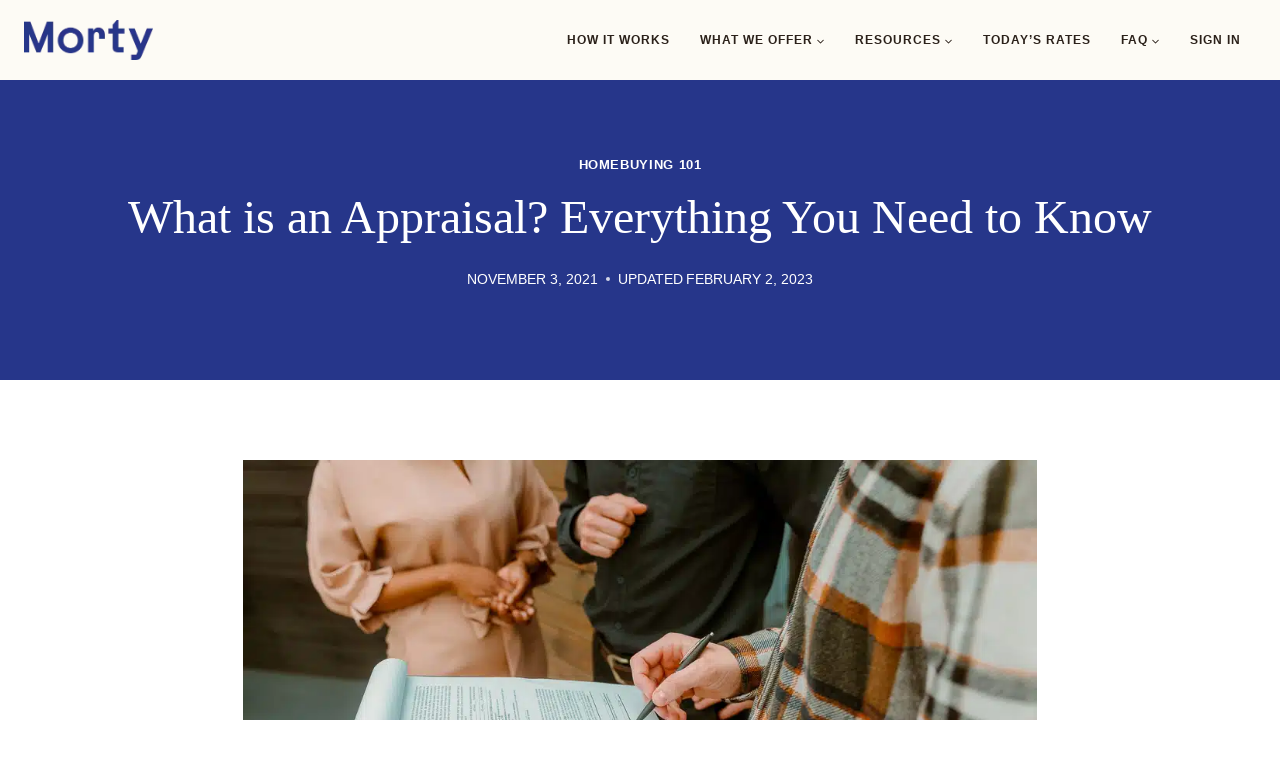

--- FILE ---
content_type: text/html
request_url: https://blog.morty.com/mortgage-101/what-is-an-appraisal
body_size: 25417
content:
<!doctype html>
<html lang="en-US" class="no-js" itemtype="https://schema.org/Blog" itemscope>
<head>
	<meta charset="UTF-8">
	<meta name="viewport" content="width=device-width, initial-scale=1, minimum-scale=1">
	        <style>
            :root {
                        }

                    </style>
		<meta name='robots' content='index, follow, max-image-preview:large, max-snippet:-1, max-video-preview:-1' />

	<!-- This site is optimized with the Yoast SEO plugin v21.1 - https://yoast.com/wordpress/plugins/seo/ -->
	<title>What is an Appraisal? Everything You Need to Know | Morty</title>
	<meta name="description" content="Looking to know how much your house is worth? Appraisals are the answer. Read to learn about what home appraisals are, how they work, and what they cover." />
	<link rel="canonical" href="https://www.morty.com/resources/mortgage-101/what-is-an-appraisal" />
	<meta property="og:locale" content="en_US" />
	<meta property="og:type" content="article" />
	<meta property="og:title" content="What is an Appraisal? Everything You Need to Know" />
	<meta property="og:description" content="Looking to know how much your house is worth? Appraisals are the answer. Read to learn about what home appraisals are, how they work, and what they cover." />
	<meta property="og:url" content="https://www.morty.com/resources/mortgage-101/what-is-an-appraisal" />
	<meta property="og:site_name" content="Morty Home School" />
	<meta property="article:publisher" content="https://www.facebook.com/HiMorty/" />
	<meta property="og:image" content="https://blog.morty.com/wp-content/uploads/2021/11/What-is-an-Appraisal_-1-e1669238500191.png" />
	<meta property="og:image:width" content="1200" />
	<meta property="og:image:height" content="675" />
	<meta property="og:image:type" content="image/png" />
	<meta name="author" content="Chris Farrell" />
	<meta name="twitter:card" content="summary_large_image" />
	<meta name="twitter:title" content="What is an Appraisal? Everything You Need to Know" />
	<meta name="twitter:description" content="Looking to know how much your house is worth? Appraisals are the answer. Read to learn about what home appraisals are, how they work, and what they cover." />
	<meta name="twitter:image" content="https://www.morty.com/resources/wp-content/uploads/2021/11/What-is-an-Appraisal_-1-e1669238500191.png" />
	<meta name="twitter:creator" content="@himorty" />
	<meta name="twitter:site" content="@himorty" />
	<meta name="twitter:label1" content="Written by" />
	<meta name="twitter:data1" content="Chris Farrell" />
	<meta name="twitter:label2" content="Est. reading time" />
	<meta name="twitter:data2" content="11 minutes" />
	<script type="application/ld+json" class="yoast-schema-graph">{"@context":"https://schema.org","@graph":[{"@type":"Article","@id":"https://www.morty.com/resources/mortgage-101/what-is-an-appraisal#article","isPartOf":{"@id":"https://www.morty.com/resources/mortgage-101/what-is-an-appraisal"},"author":{"name":"Chris Farrell","@id":"https://www.morty.com/resources/#/schema/person/084c2c892d562b94e328fe0c54e6cfd1"},"headline":"What is an Appraisal? Everything You Need to Know","datePublished":"2021-11-03T17:34:59+00:00","dateModified":"2023-02-02T19:11:59+00:00","mainEntityOfPage":{"@id":"https://www.morty.com/resources/mortgage-101/what-is-an-appraisal"},"wordCount":2434,"publisher":{"@id":"https://www.morty.com/resources/#organization"},"image":{"@id":"https://www.morty.com/resources/mortgage-101/what-is-an-appraisal#primaryimage"},"thumbnailUrl":"https://www.morty.com/resources/wp-content/uploads/2021/11/appraisal.jpg","keywords":["appraisal process","appraisal report","appraiser determines","buying a home","condition of the home","home appraisal","home inspection","home loan","homes in the area","licensed appraiser","mortgage lenders","order the appraisal","overpay for a home","purchase price","require an appraisal","sales price","similar homes","square footage"],"articleSection":["Homebuying 101"],"inLanguage":"en-US"},{"@type":"WebPage","@id":"https://www.morty.com/resources/mortgage-101/what-is-an-appraisal","url":"https://www.morty.com/resources/mortgage-101/what-is-an-appraisal","name":"What is an Appraisal? Everything You Need to Know | Morty","isPartOf":{"@id":"https://www.morty.com/resources/#website"},"primaryImageOfPage":{"@id":"https://www.morty.com/resources/mortgage-101/what-is-an-appraisal#primaryimage"},"image":{"@id":"https://www.morty.com/resources/mortgage-101/what-is-an-appraisal#primaryimage"},"thumbnailUrl":"https://www.morty.com/resources/wp-content/uploads/2021/11/appraisal.jpg","datePublished":"2021-11-03T17:34:59+00:00","dateModified":"2023-02-02T19:11:59+00:00","description":"Looking to know how much your house is worth? Appraisals are the answer. Read to learn about what home appraisals are, how they work, and what they cover.","breadcrumb":{"@id":"https://www.morty.com/resources/mortgage-101/what-is-an-appraisal#breadcrumb"},"inLanguage":"en-US","potentialAction":[{"@type":"ReadAction","target":["https://www.morty.com/resources/mortgage-101/what-is-an-appraisal"]}]},{"@type":"ImageObject","inLanguage":"en-US","@id":"https://www.morty.com/resources/mortgage-101/what-is-an-appraisal#primaryimage","url":"https://www.morty.com/resources/wp-content/uploads/2021/11/appraisal.jpg","contentUrl":"https://www.morty.com/resources/wp-content/uploads/2021/11/appraisal.jpg","width":1024,"height":576},{"@type":"BreadcrumbList","@id":"https://www.morty.com/resources/mortgage-101/what-is-an-appraisal#breadcrumb","itemListElement":[{"@type":"ListItem","position":1,"name":"Resources","item":"https://www.morty.com/resources/"},{"@type":"ListItem","position":2,"name":"Homebuying 101","item":"https://www.morty.com/resources/category/mortgage-101"},{"@type":"ListItem","position":3,"name":"What is an Appraisal? Everything You Need to Know"}]},{"@type":"WebSite","@id":"https://www.morty.com/resources/#website","url":"https://www.morty.com/resources/","name":"Morty Home School","description":"Everything you need to know about homebuying","publisher":{"@id":"https://www.morty.com/resources/#organization"},"potentialAction":[{"@type":"SearchAction","target":{"@type":"EntryPoint","urlTemplate":"https://www.morty.com/resources/?s={search_term_string}"},"query-input":"required name=search_term_string"}],"inLanguage":"en-US"},{"@type":"Organization","@id":"https://www.morty.com/resources/#organization","name":"Morty","url":"https://www.morty.com/resources/","logo":{"@type":"ImageObject","inLanguage":"en-US","@id":"https://www.morty.com/resources/#/schema/logo/image/","url":"https://www.morty.com/resources/wp-content/uploads/2023/07/cropped-Morty-Logo-1-1.webp","contentUrl":"https://www.morty.com/resources/wp-content/uploads/2023/07/cropped-Morty-Logo-1-1.webp","width":300,"height":93,"caption":"Morty"},"image":{"@id":"https://www.morty.com/resources/#/schema/logo/image/"},"sameAs":["https://www.facebook.com/HiMorty/","https://twitter.com/himorty","https://www.linkedin.com/company/morty-inc."]},{"@type":"Person","@id":"https://www.morty.com/resources/#/schema/person/084c2c892d562b94e328fe0c54e6cfd1","name":"Chris Farrell","image":{"@type":"ImageObject","inLanguage":"en-US","@id":"https://www.morty.com/resources/#/schema/person/image/","url":"https://secure.gravatar.com/avatar/29cbe2d29efa1434a1f15c91e6d2b061?s=96&d=mm&r=g","contentUrl":"https://secure.gravatar.com/avatar/29cbe2d29efa1434a1f15c91e6d2b061?s=96&d=mm&r=g","caption":"Chris Farrell"}}]}</script>
	<!-- / Yoast SEO plugin. -->


<link rel='dns-prefetch' href='//www.morty.com' />
<link rel='dns-prefetch' href='//js.hs-scripts.com' />

			<script>document.documentElement.classList.remove( 'no-js' );</script>
			<link rel='stylesheet' id='genesis-blocks-style-css-css' href='https://www.morty.com/resources/wp-content/plugins/genesis-blocks/dist/style-blocks.build.css?nocache' media='all' />
<link rel='stylesheet' id='wp-block-library-css' href='https://www.morty.com/resources/wp-includes/css/dist/block-library/style.min.css?nocache' media='all' />
<link rel='stylesheet' id='wp-components-css' href='https://www.morty.com/resources/wp-includes/css/dist/components/style.min.css?nocache' media='all' />
<link rel='stylesheet' id='wp-block-editor-css' href='https://www.morty.com/resources/wp-includes/css/dist/block-editor/style.min.css?nocache' media='all' />
<link rel='stylesheet' id='wp-reusable-blocks-css' href='https://www.morty.com/resources/wp-includes/css/dist/reusable-blocks/style.min.css?nocache' media='all' />
<link rel='stylesheet' id='wp-editor-css' href='https://www.morty.com/resources/wp-includes/css/dist/editor/style.min.css?nocache' media='all' />
<link rel='stylesheet' id='htgb-style-css-css' href='https://www.morty.com/resources/wp-content/plugins/heroic-glossary/dist/blocks.style.build.css?nocache' media='all' />
<link rel='stylesheet' id='ht_toc-style-css-css' href='https://www.morty.com/resources/wp-content/plugins/heroic-table-of-contents/dist/blocks.style.build.css?nocache' media='all' />
<style id='classic-theme-styles-inline-css'>
/*! This file is auto-generated */
.wp-block-button__link{color:#fff;background-color:#32373c;border-radius:9999px;box-shadow:none;text-decoration:none;padding:calc(.667em + 2px) calc(1.333em + 2px);font-size:1.125em}.wp-block-file__button{background:#32373c;color:#fff;text-decoration:none}
</style>
<style id='global-styles-inline-css'>
body{--wp--preset--color--black: #000000;--wp--preset--color--cyan-bluish-gray: #abb8c3;--wp--preset--color--white: #ffffff;--wp--preset--color--pale-pink: #f78da7;--wp--preset--color--vivid-red: #cf2e2e;--wp--preset--color--luminous-vivid-orange: #ff6900;--wp--preset--color--luminous-vivid-amber: #fcb900;--wp--preset--color--light-green-cyan: #7bdcb5;--wp--preset--color--vivid-green-cyan: #00d084;--wp--preset--color--pale-cyan-blue: #8ed1fc;--wp--preset--color--vivid-cyan-blue: #0693e3;--wp--preset--color--vivid-purple: #9b51e0;--wp--preset--color--theme-palette-1: #26368a;--wp--preset--color--theme-palette-2: #299490;--wp--preset--color--theme-palette-3: #2b211a;--wp--preset--color--theme-palette-4: #2b211a;--wp--preset--color--theme-palette-5: #2b211a;--wp--preset--color--theme-palette-6: #dce4ef;--wp--preset--color--theme-palette-7: #fcf6f0;--wp--preset--color--theme-palette-8: #fdfbf5;--wp--preset--color--theme-palette-9: #ffffff;--wp--preset--gradient--vivid-cyan-blue-to-vivid-purple: linear-gradient(135deg,rgba(6,147,227,1) 0%,rgb(155,81,224) 100%);--wp--preset--gradient--light-green-cyan-to-vivid-green-cyan: linear-gradient(135deg,rgb(122,220,180) 0%,rgb(0,208,130) 100%);--wp--preset--gradient--luminous-vivid-amber-to-luminous-vivid-orange: linear-gradient(135deg,rgba(252,185,0,1) 0%,rgba(255,105,0,1) 100%);--wp--preset--gradient--luminous-vivid-orange-to-vivid-red: linear-gradient(135deg,rgba(255,105,0,1) 0%,rgb(207,46,46) 100%);--wp--preset--gradient--very-light-gray-to-cyan-bluish-gray: linear-gradient(135deg,rgb(238,238,238) 0%,rgb(169,184,195) 100%);--wp--preset--gradient--cool-to-warm-spectrum: linear-gradient(135deg,rgb(74,234,220) 0%,rgb(151,120,209) 20%,rgb(207,42,186) 40%,rgb(238,44,130) 60%,rgb(251,105,98) 80%,rgb(254,248,76) 100%);--wp--preset--gradient--blush-light-purple: linear-gradient(135deg,rgb(255,206,236) 0%,rgb(152,150,240) 100%);--wp--preset--gradient--blush-bordeaux: linear-gradient(135deg,rgb(254,205,165) 0%,rgb(254,45,45) 50%,rgb(107,0,62) 100%);--wp--preset--gradient--luminous-dusk: linear-gradient(135deg,rgb(255,203,112) 0%,rgb(199,81,192) 50%,rgb(65,88,208) 100%);--wp--preset--gradient--pale-ocean: linear-gradient(135deg,rgb(255,245,203) 0%,rgb(182,227,212) 50%,rgb(51,167,181) 100%);--wp--preset--gradient--electric-grass: linear-gradient(135deg,rgb(202,248,128) 0%,rgb(113,206,126) 100%);--wp--preset--gradient--midnight: linear-gradient(135deg,rgb(2,3,129) 0%,rgb(40,116,252) 100%);--wp--preset--font-size--small: 14px;--wp--preset--font-size--medium: 24px;--wp--preset--font-size--large: 32px;--wp--preset--font-size--x-large: 42px;--wp--preset--font-size--larger: 40px;--wp--preset--spacing--20: 0.44rem;--wp--preset--spacing--30: 0.67rem;--wp--preset--spacing--40: 1rem;--wp--preset--spacing--50: 1.5rem;--wp--preset--spacing--60: 2.25rem;--wp--preset--spacing--70: 3.38rem;--wp--preset--spacing--80: 5.06rem;--wp--preset--shadow--natural: 6px 6px 9px rgba(0, 0, 0, 0.2);--wp--preset--shadow--deep: 12px 12px 50px rgba(0, 0, 0, 0.4);--wp--preset--shadow--sharp: 6px 6px 0px rgba(0, 0, 0, 0.2);--wp--preset--shadow--outlined: 6px 6px 0px -3px rgba(255, 255, 255, 1), 6px 6px rgba(0, 0, 0, 1);--wp--preset--shadow--crisp: 6px 6px 0px rgba(0, 0, 0, 1);}:where(.is-layout-flex){gap: 0.5em;}:where(.is-layout-grid){gap: 0.5em;}body .is-layout-flow > .alignleft{float: left;margin-inline-start: 0;margin-inline-end: 2em;}body .is-layout-flow > .alignright{float: right;margin-inline-start: 2em;margin-inline-end: 0;}body .is-layout-flow > .aligncenter{margin-left: auto !important;margin-right: auto !important;}body .is-layout-constrained > .alignleft{float: left;margin-inline-start: 0;margin-inline-end: 2em;}body .is-layout-constrained > .alignright{float: right;margin-inline-start: 2em;margin-inline-end: 0;}body .is-layout-constrained > .aligncenter{margin-left: auto !important;margin-right: auto !important;}body .is-layout-constrained > :where(:not(.alignleft):not(.alignright):not(.alignfull)){max-width: var(--wp--style--global--content-size);margin-left: auto !important;margin-right: auto !important;}body .is-layout-constrained > .alignwide{max-width: var(--wp--style--global--wide-size);}body .is-layout-flex{display: flex;}body .is-layout-flex{flex-wrap: wrap;align-items: center;}body .is-layout-flex > *{margin: 0;}body .is-layout-grid{display: grid;}body .is-layout-grid > *{margin: 0;}:where(.wp-block-columns.is-layout-flex){gap: 2em;}:where(.wp-block-columns.is-layout-grid){gap: 2em;}:where(.wp-block-post-template.is-layout-flex){gap: 1.25em;}:where(.wp-block-post-template.is-layout-grid){gap: 1.25em;}.has-black-color{color: var(--wp--preset--color--black) !important;}.has-cyan-bluish-gray-color{color: var(--wp--preset--color--cyan-bluish-gray) !important;}.has-white-color{color: var(--wp--preset--color--white) !important;}.has-pale-pink-color{color: var(--wp--preset--color--pale-pink) !important;}.has-vivid-red-color{color: var(--wp--preset--color--vivid-red) !important;}.has-luminous-vivid-orange-color{color: var(--wp--preset--color--luminous-vivid-orange) !important;}.has-luminous-vivid-amber-color{color: var(--wp--preset--color--luminous-vivid-amber) !important;}.has-light-green-cyan-color{color: var(--wp--preset--color--light-green-cyan) !important;}.has-vivid-green-cyan-color{color: var(--wp--preset--color--vivid-green-cyan) !important;}.has-pale-cyan-blue-color{color: var(--wp--preset--color--pale-cyan-blue) !important;}.has-vivid-cyan-blue-color{color: var(--wp--preset--color--vivid-cyan-blue) !important;}.has-vivid-purple-color{color: var(--wp--preset--color--vivid-purple) !important;}.has-black-background-color{background-color: var(--wp--preset--color--black) !important;}.has-cyan-bluish-gray-background-color{background-color: var(--wp--preset--color--cyan-bluish-gray) !important;}.has-white-background-color{background-color: var(--wp--preset--color--white) !important;}.has-pale-pink-background-color{background-color: var(--wp--preset--color--pale-pink) !important;}.has-vivid-red-background-color{background-color: var(--wp--preset--color--vivid-red) !important;}.has-luminous-vivid-orange-background-color{background-color: var(--wp--preset--color--luminous-vivid-orange) !important;}.has-luminous-vivid-amber-background-color{background-color: var(--wp--preset--color--luminous-vivid-amber) !important;}.has-light-green-cyan-background-color{background-color: var(--wp--preset--color--light-green-cyan) !important;}.has-vivid-green-cyan-background-color{background-color: var(--wp--preset--color--vivid-green-cyan) !important;}.has-pale-cyan-blue-background-color{background-color: var(--wp--preset--color--pale-cyan-blue) !important;}.has-vivid-cyan-blue-background-color{background-color: var(--wp--preset--color--vivid-cyan-blue) !important;}.has-vivid-purple-background-color{background-color: var(--wp--preset--color--vivid-purple) !important;}.has-black-border-color{border-color: var(--wp--preset--color--black) !important;}.has-cyan-bluish-gray-border-color{border-color: var(--wp--preset--color--cyan-bluish-gray) !important;}.has-white-border-color{border-color: var(--wp--preset--color--white) !important;}.has-pale-pink-border-color{border-color: var(--wp--preset--color--pale-pink) !important;}.has-vivid-red-border-color{border-color: var(--wp--preset--color--vivid-red) !important;}.has-luminous-vivid-orange-border-color{border-color: var(--wp--preset--color--luminous-vivid-orange) !important;}.has-luminous-vivid-amber-border-color{border-color: var(--wp--preset--color--luminous-vivid-amber) !important;}.has-light-green-cyan-border-color{border-color: var(--wp--preset--color--light-green-cyan) !important;}.has-vivid-green-cyan-border-color{border-color: var(--wp--preset--color--vivid-green-cyan) !important;}.has-pale-cyan-blue-border-color{border-color: var(--wp--preset--color--pale-cyan-blue) !important;}.has-vivid-cyan-blue-border-color{border-color: var(--wp--preset--color--vivid-cyan-blue) !important;}.has-vivid-purple-border-color{border-color: var(--wp--preset--color--vivid-purple) !important;}.has-vivid-cyan-blue-to-vivid-purple-gradient-background{background: var(--wp--preset--gradient--vivid-cyan-blue-to-vivid-purple) !important;}.has-light-green-cyan-to-vivid-green-cyan-gradient-background{background: var(--wp--preset--gradient--light-green-cyan-to-vivid-green-cyan) !important;}.has-luminous-vivid-amber-to-luminous-vivid-orange-gradient-background{background: var(--wp--preset--gradient--luminous-vivid-amber-to-luminous-vivid-orange) !important;}.has-luminous-vivid-orange-to-vivid-red-gradient-background{background: var(--wp--preset--gradient--luminous-vivid-orange-to-vivid-red) !important;}.has-very-light-gray-to-cyan-bluish-gray-gradient-background{background: var(--wp--preset--gradient--very-light-gray-to-cyan-bluish-gray) !important;}.has-cool-to-warm-spectrum-gradient-background{background: var(--wp--preset--gradient--cool-to-warm-spectrum) !important;}.has-blush-light-purple-gradient-background{background: var(--wp--preset--gradient--blush-light-purple) !important;}.has-blush-bordeaux-gradient-background{background: var(--wp--preset--gradient--blush-bordeaux) !important;}.has-luminous-dusk-gradient-background{background: var(--wp--preset--gradient--luminous-dusk) !important;}.has-pale-ocean-gradient-background{background: var(--wp--preset--gradient--pale-ocean) !important;}.has-electric-grass-gradient-background{background: var(--wp--preset--gradient--electric-grass) !important;}.has-midnight-gradient-background{background: var(--wp--preset--gradient--midnight) !important;}.has-small-font-size{font-size: var(--wp--preset--font-size--small) !important;}.has-medium-font-size{font-size: var(--wp--preset--font-size--medium) !important;}.has-large-font-size{font-size: var(--wp--preset--font-size--large) !important;}.has-x-large-font-size{font-size: var(--wp--preset--font-size--x-large) !important;}
.wp-block-navigation a:where(:not(.wp-element-button)){color: inherit;}
:where(.wp-block-post-template.is-layout-flex){gap: 1.25em;}:where(.wp-block-post-template.is-layout-grid){gap: 1.25em;}
:where(.wp-block-columns.is-layout-flex){gap: 2em;}:where(.wp-block-columns.is-layout-grid){gap: 2em;}
.wp-block-pullquote{font-size: 1.5em;line-height: 1.6;}
</style>
<link rel='stylesheet' id='rp-public-styles-css' href='https://www.morty.com/resources/wp-content/plugins/reading-progress-bar/public/css/rp-public.css?nocache' media='all' />
<link rel='stylesheet' id='searchandfilter-css' href='https://www.morty.com/resources/wp-content/plugins/search-filter/style.css?nocache' media='all' />
<link rel='stylesheet' id='rt-fontawsome-css' href='https://www.morty.com/resources/wp-content/plugins/the-post-grid/assets/vendor/font-awesome/css/font-awesome.min.css?nocache' media='all' />
<link rel='stylesheet' id='rt-flaticon-css' href='https://www.morty.com/resources/wp-content/plugins/the-post-grid/assets/vendor/flaticon/flaticon_tpg.css?nocache' media='all' />
<link rel='stylesheet' id='rt-tpg-shortcode-css' href='https://www.morty.com/resources/wp-content/plugins/the-post-grid-pro/assets/css/tpg-shortcode.min.css?nocache' media='all' />
<style id='dominant-color-styles-inline-css'>
img[data-dominant-color]:not(.has-transparency) { background-color: var(--dominant-color); }
</style>
<link rel='stylesheet' id='kadence-global-css' href='https://www.morty.com/resources/wp-content/themes/kadence/assets/css/global.min.css?nocache' media='all' />
<style id='kadence-global-inline-css'>
/* Kadence Base CSS */
:root{--global-palette1:#26368a;--global-palette2:#299490;--global-palette3:#2b211a;--global-palette4:#2b211a;--global-palette5:#2b211a;--global-palette6:#dce4ef;--global-palette7:#fcf6f0;--global-palette8:#fdfbf5;--global-palette9:#ffffff;--global-palette9rgb:255, 255, 255;--global-palette-highlight:var(--global-palette1);--global-palette-highlight-alt:var(--global-palette2);--global-palette-highlight-alt2:var(--global-palette9);--global-palette-btn-bg:var(--global-palette1);--global-palette-btn-bg-hover:var(--global-palette2);--global-palette-btn:var(--global-palette9);--global-palette-btn-hover:var(--global-palette9);--global-body-font-family:Diatype, Helvetica;--global-heading-font-family:Recife;--global-primary-nav-font-family:inherit;--global-fallback-font:sans-serif;--global-display-fallback-font:sans-serif;--global-content-width:1290px;--global-content-narrow-width:842px;--global-content-edge-padding:1.5rem;--global-content-boxed-padding:2rem;--global-calc-content-width:calc(1290px - var(--global-content-edge-padding) - var(--global-content-edge-padding) );--wp--style--global--content-size:var(--global-calc-content-width);}.wp-site-blocks{--global-vw:calc( 100vw - ( 0.5 * var(--scrollbar-offset)));}:root .has-theme-palette-1-background-color{background-color:var(--global-palette1);}:root .has-theme-palette-1-color{color:var(--global-palette1);}:root .has-theme-palette-2-background-color{background-color:var(--global-palette2);}:root .has-theme-palette-2-color{color:var(--global-palette2);}:root .has-theme-palette-3-background-color{background-color:var(--global-palette3);}:root .has-theme-palette-3-color{color:var(--global-palette3);}:root .has-theme-palette-4-background-color{background-color:var(--global-palette4);}:root .has-theme-palette-4-color{color:var(--global-palette4);}:root .has-theme-palette-5-background-color{background-color:var(--global-palette5);}:root .has-theme-palette-5-color{color:var(--global-palette5);}:root .has-theme-palette-6-background-color{background-color:var(--global-palette6);}:root .has-theme-palette-6-color{color:var(--global-palette6);}:root .has-theme-palette-7-background-color{background-color:var(--global-palette7);}:root .has-theme-palette-7-color{color:var(--global-palette7);}:root .has-theme-palette-8-background-color{background-color:var(--global-palette8);}:root .has-theme-palette-8-color{color:var(--global-palette8);}:root .has-theme-palette-9-background-color{background-color:var(--global-palette9);}:root .has-theme-palette-9-color{color:var(--global-palette9);}:root .has-theme-palette1-background-color{background-color:var(--global-palette1);}:root .has-theme-palette1-color{color:var(--global-palette1);}:root .has-theme-palette2-background-color{background-color:var(--global-palette2);}:root .has-theme-palette2-color{color:var(--global-palette2);}:root .has-theme-palette3-background-color{background-color:var(--global-palette3);}:root .has-theme-palette3-color{color:var(--global-palette3);}:root .has-theme-palette4-background-color{background-color:var(--global-palette4);}:root .has-theme-palette4-color{color:var(--global-palette4);}:root .has-theme-palette5-background-color{background-color:var(--global-palette5);}:root .has-theme-palette5-color{color:var(--global-palette5);}:root .has-theme-palette6-background-color{background-color:var(--global-palette6);}:root .has-theme-palette6-color{color:var(--global-palette6);}:root .has-theme-palette7-background-color{background-color:var(--global-palette7);}:root .has-theme-palette7-color{color:var(--global-palette7);}:root .has-theme-palette8-background-color{background-color:var(--global-palette8);}:root .has-theme-palette8-color{color:var(--global-palette8);}:root .has-theme-palette9-background-color{background-color:var(--global-palette9);}:root .has-theme-palette9-color{color:var(--global-palette9);}body{background:var(--global-palette9);-webkit-font-smoothing:antialiased;-moz-osx-font-smoothing:grayscale;}body, input, select, optgroup, textarea{font-style:normal;font-weight:400;font-size:18px;line-height:1.6;font-family:var(--global-body-font-family);color:var(--global-palette4);}.content-bg, body.content-style-unboxed .site{background:var(--global-palette7);}h1,h2,h3,h4,h5,h6{font-family:var(--global-heading-font-family);}h1{font-style:normal;font-weight:normal;font-size:48px;line-height:1.5;color:var(--global-palette3);}h2{font-style:normal;font-weight:normal;font-size:36px;line-height:1.4;color:var(--global-palette3);}h3{font-style:normal;font-weight:500;font-size:26px;line-height:1.5;font-family:Diatype, Helvetica;color:var(--global-palette3);}h4{font-style:normal;font-weight:400;font-size:22px;line-height:1.5;font-family:Diatype, Helvetica;color:var(--global-palette4);}h5{font-style:normal;font-weight:400;font-size:18px;line-height:1.5;font-family:Diatype, Helvetica;color:var(--global-palette4);}h6{font-style:normal;font-weight:400;font-size:18px;line-height:1.5;font-family:Diatype, Helvetica;color:var(--global-palette5);}.entry-hero h1{font-style:normal;color:var(--global-palette9);}.entry-hero .kadence-breadcrumbs{max-width:1290px;}.site-container, .site-header-row-layout-contained, .site-footer-row-layout-contained, .entry-hero-layout-contained, .comments-area, .alignfull > .wp-block-cover__inner-container, .alignwide > .wp-block-cover__inner-container{max-width:var(--global-content-width);}.content-width-narrow .content-container.site-container, .content-width-narrow .hero-container.site-container{max-width:var(--global-content-narrow-width);}@media all and (min-width: 1520px){.wp-site-blocks .content-container  .alignwide{margin-left:-115px;margin-right:-115px;width:unset;max-width:unset;}}@media all and (min-width: 1102px){.content-width-narrow .wp-site-blocks .content-container .alignwide{margin-left:-130px;margin-right:-130px;width:unset;max-width:unset;}}.content-style-boxed .wp-site-blocks .entry-content .alignwide{margin-left:calc( -1 * var( --global-content-boxed-padding ) );margin-right:calc( -1 * var( --global-content-boxed-padding ) );}.content-area{margin-top:5rem;margin-bottom:5rem;}@media all and (max-width: 1024px){.content-area{margin-top:3rem;margin-bottom:3rem;}}@media all and (max-width: 767px){.content-area{margin-top:2rem;margin-bottom:2rem;}}@media all and (max-width: 1024px){:root{--global-content-boxed-padding:2rem;}}@media all and (max-width: 767px){:root{--global-content-boxed-padding:1.5rem;}}.entry-content-wrap{padding:2rem;}@media all and (max-width: 1024px){.entry-content-wrap{padding:2rem;}}@media all and (max-width: 767px){.entry-content-wrap{padding:1.5rem;}}.entry.single-entry{box-shadow:0px 15px 15px -10px rgba(0,0,0,0.05);}.entry.loop-entry{box-shadow:0px 15px 15px -10px rgba(0,0,0,0.05);}.loop-entry .entry-content-wrap{padding:2rem;}@media all and (max-width: 1024px){.loop-entry .entry-content-wrap{padding:2rem;}}@media all and (max-width: 767px){.loop-entry .entry-content-wrap{padding:1.5rem;}}.primary-sidebar.widget-area .widget{margin-bottom:1.5em;color:var(--global-palette4);}.primary-sidebar.widget-area .widget-title{font-weight:700;font-size:20px;line-height:1.5;color:var(--global-palette3);}.has-sidebar.has-left-sidebar:not(.rtl) .primary-sidebar.widget-area, .rtl.has-sidebar:not(.has-left-sidebar) .primary-sidebar.widget-area{border-right:0px solid var(--global-palette9);}.has-sidebar:not(.has-left-sidebar):not(.rtl) .primary-sidebar.widget-area, .rtl.has-sidebar.has-left-sidebar .primary-sidebar.widget-area{border-left:0px solid var(--global-palette9);}button, .button, .wp-block-button__link, input[type="button"], input[type="reset"], input[type="submit"], .fl-button, .elementor-button-wrapper .elementor-button{font-style:normal;font-weight:800;font-size:14px;letter-spacing:1px;font-family:Diatype, Helvetica;text-transform:uppercase;border-radius:100px;padding:11px 11px 11px 11px;box-shadow:0px 0px 0px -7px rgba(0,0,0,0);}.wp-block-button.is-style-outline .wp-block-button__link{padding:11px 11px 11px 11px;}button:hover, button:focus, button:active, .button:hover, .button:focus, .button:active, .wp-block-button__link:hover, .wp-block-button__link:focus, .wp-block-button__link:active, input[type="button"]:hover, input[type="button"]:focus, input[type="button"]:active, input[type="reset"]:hover, input[type="reset"]:focus, input[type="reset"]:active, input[type="submit"]:hover, input[type="submit"]:focus, input[type="submit"]:active, .elementor-button-wrapper .elementor-button:hover, .elementor-button-wrapper .elementor-button:focus, .elementor-button-wrapper .elementor-button:active{box-shadow:0px 15px 25px -7px rgba(0,0,0,0.1);}@media all and (min-width: 1025px){.transparent-header .entry-hero .entry-hero-container-inner{padding-top:80px;}}@media all and (max-width: 1024px){.mobile-transparent-header .entry-hero .entry-hero-container-inner{padding-top:80px;}}@media all and (max-width: 767px){.mobile-transparent-header .entry-hero .entry-hero-container-inner{padding-top:80px;}}.wp-site-blocks .entry-hero-container-inner{background:var(--global-palette1);}#colophon{background:var(--global-palette7);}.site-middle-footer-wrap .site-footer-row-container-inner{font-style:normal;font-size:14px;letter-spacing:0.5px;}.site-footer .site-middle-footer-wrap a:where(:not(.button):not(.wp-block-button__link):not(.wp-element-button)):hover{color:var(--global-palette1);}.site-middle-footer-inner-wrap{padding-top:30px;padding-bottom:0px;grid-column-gap:0px;grid-row-gap:0px;}.site-middle-footer-inner-wrap .widget{margin-bottom:30px;}.site-middle-footer-inner-wrap .site-footer-section:not(:last-child):after{right:calc(-0px / 2);}@media all and (max-width: 1024px){.site-middle-footer-inner-wrap{grid-column-gap:30px;grid-row-gap:30px;}.site-middle-footer-inner-wrap .site-footer-section:not(:last-child):after{right:calc(-30px / 2);}}.site-top-footer-wrap .site-footer-row-container-inner{border-bottom:0px none transparent;}.site-top-footer-inner-wrap{padding-top:30px;padding-bottom:0px;grid-column-gap:30px;grid-row-gap:30px;}.site-top-footer-inner-wrap .widget{margin-bottom:16px;}.site-top-footer-inner-wrap .site-footer-section:not(:last-child):after{right:calc(-30px / 2);}.site-bottom-footer-inner-wrap{padding-top:20px;padding-bottom:30px;grid-column-gap:0px;}.site-bottom-footer-inner-wrap .widget{margin-bottom:30px;}.site-bottom-footer-inner-wrap .site-footer-section:not(:last-child):after{right:calc(-0px / 2);}.footer-social-wrap{margin:0px 0px 0px 0px;}.footer-social-wrap .footer-social-inner-wrap{font-size:1.5em;gap:0.75em;}.site-footer .site-footer-wrap .site-footer-section .footer-social-wrap .footer-social-inner-wrap .social-button{border:2px none transparent;border-radius:3px;}#colophon .footer-html{font-style:normal;font-size:14px;line-height:1.5rem;letter-spacing:0px;color:#887363;margin:20px 0px 0px 5px;}#kt-scroll-up-reader, #kt-scroll-up{border:0px none currentColor;border-radius:0px 0px 0px 0px;bottom:30px;font-size:2em;padding:0.4em 0.4em 0.4em 0.4em;}#kt-scroll-up-reader.scroll-up-side-right, #kt-scroll-up.scroll-up-side-right{right:30px;}#kt-scroll-up-reader.scroll-up-side-left, #kt-scroll-up.scroll-up-side-left{left:30px;}#colophon .footer-navigation .footer-menu-container > ul > li > a{padding-left:calc(1.2em / 2);padding-right:calc(1.2em / 2);padding-top:calc(0.6em / 2);padding-bottom:calc(0.6em / 2);color:var(--global-palette5);}#colophon .footer-navigation .footer-menu-container > ul li a:hover{color:var(--global-palette-highlight);}#colophon .footer-navigation .footer-menu-container > ul li.current-menu-item > a{color:var(--global-palette3);}body.page{background:var(--global-palette9);}body.page .content-bg, body.content-style-unboxed.page .site{background:var(--global-palette9);}.entry-hero.page-hero-section .entry-header{min-height:200px;}body.single{background:var(--global-palette9);}body.single .content-bg, body.content-style-unboxed.single .site{background:rgba(255,255,255,0.68);}body.single .entry-related{background:var(--global-palette6);}.wp-site-blocks .entry-related h2.entry-related-title{font-style:normal;font-weight:400;font-size:36px;font-family:Recife;text-transform:capitalize;color:var(--global-palette3);}.wp-site-blocks .post-title h1{font-style:normal;font-weight:normal;font-size:48px;color:var(--global-palette9);}.post-title .entry-taxonomies, .post-title .entry-taxonomies a{color:var(--global-palette9);}.post-title .entry-taxonomies a:hover{color:var(--global-palette9);}.post-title .entry-taxonomies .category-style-pill a{background:var(--global-palette9);}.post-title .entry-taxonomies .category-style-pill a:hover{background:var(--global-palette9);}.post-title .entry-meta{font-style:normal;font-weight:normal;text-transform:uppercase;color:var(--global-palette9);}.post-title .entry-meta a:hover{color:var(--global-palette6);}.post-title .kadence-breadcrumbs{font-style:normal;text-transform:uppercase;color:var(--global-palette9);}.post-title .kadence-breadcrumbs a:hover{color:var(--global-palette9);}.post-title .title-entry-excerpt{font-style:normal;font-weight:normal;}.entry-hero.post-hero-section .entry-header{min-height:300px;}.post-archive-hero-section .entry-hero-container-inner{border-top:0px none transparent;}.wp-site-blocks .post-archive-title h1{color:var(--global-palette9);}.post-archive-title .kadence-breadcrumbs{color:var(--global-palette9);}.post-archive-title .kadence-breadcrumbs a:hover{color:var(--global-palette6);}.post-archive-title .archive-description{color:var(--global-palette9);}.post-archive-title .archive-description a:hover{color:var(--global-palette9);}body.archive .content-bg, body.content-style-unboxed.archive .site, body.blog .content-bg, body.content-style-unboxed.blog .site{background:var(--global-palette9);}.loop-entry.type-post h2.entry-title{font-style:normal;font-weight:400;font-size:22px;line-height:1.3;font-family:Diatype, Helvetica;color:var(--global-palette4);}.loop-entry.type-post .entry-taxonomies{font-style:normal;font-weight:400;font-size:12px;font-family:Diatype, Helvetica;text-transform:uppercase;}.loop-entry.type-post .entry-meta{font-style:normal;font-weight:400;font-family:Diatype, Helvetica;text-transform:uppercase;}
/* Kadence Header CSS */
@media all and (max-width: 1024px){.mobile-transparent-header #masthead{position:absolute;left:0px;right:0px;z-index:100;}.kadence-scrollbar-fixer.mobile-transparent-header #masthead{right:var(--scrollbar-offset,0);}.mobile-transparent-header #masthead, .mobile-transparent-header .site-top-header-wrap .site-header-row-container-inner, .mobile-transparent-header .site-main-header-wrap .site-header-row-container-inner, .mobile-transparent-header .site-bottom-header-wrap .site-header-row-container-inner{background:transparent;}.site-header-row-tablet-layout-fullwidth, .site-header-row-tablet-layout-standard{padding:0px;}}@media all and (min-width: 1025px){.transparent-header #masthead{position:absolute;left:0px;right:0px;z-index:100;}.transparent-header.kadence-scrollbar-fixer #masthead{right:var(--scrollbar-offset,0);}.transparent-header #masthead, .transparent-header .site-top-header-wrap .site-header-row-container-inner, .transparent-header .site-main-header-wrap .site-header-row-container-inner, .transparent-header .site-bottom-header-wrap .site-header-row-container-inner{background:transparent;}}.site-branding a.brand img{max-width:125px;}.site-branding a.brand img.svg-logo-image{width:125px;}.site-branding{padding:0px 0px 0px 0px;}#masthead, #masthead .kadence-sticky-header.item-is-fixed:not(.item-at-start):not(.site-header-row-container):not(.site-main-header-wrap), #masthead .kadence-sticky-header.item-is-fixed:not(.item-at-start) > .site-header-row-container-inner{background:#fdfbf5;}.site-main-header-inner-wrap{min-height:80px;}.site-top-header-inner-wrap{min-height:0px;}.site-bottom-header-inner-wrap{min-height:0px;}.header-navigation[class*="header-navigation-style-underline"] .header-menu-container.primary-menu-container>ul>li>a:after{width:calc( 100% - 2.5em);}.main-navigation .primary-menu-container > ul > li.menu-item > a{padding-left:calc(2.5em / 2);padding-right:calc(2.5em / 2);padding-top:0.6em;padding-bottom:0.6em;color:var(--global-palette5);background:#fdfbf5;}.main-navigation .primary-menu-container > ul > li.menu-item .dropdown-nav-special-toggle{right:calc(2.5em / 2);}.main-navigation .primary-menu-container > ul li.menu-item > a{font-style:normal;font-weight:700;font-size:12px;letter-spacing:1px;text-transform:uppercase;}.main-navigation .primary-menu-container > ul > li.menu-item > a:hover{color:var(--global-palette-highlight);background:#fdfbf5;}.header-navigation[class*="header-navigation-style-underline"] .header-menu-container.primary-menu-container>ul>li.current-menu-ancestor>a:after{transform:scale(1, 1) translate(50%, 0);}.main-navigation .primary-menu-container > ul > li.menu-item.current-menu-item > a, .main-navigation .primary-menu-container > ul > li.menu-item.current-menu-ancestor > a{color:var(--global-palette3);background:#fdfbf5;}.header-navigation[class*="header-navigation-style-underline"] .header-menu-container.secondary-menu-container>ul>li>a:after{width:calc( 100% - 1.2em);}.secondary-navigation .secondary-menu-container > ul > li.menu-item > a{padding-left:calc(1.2em / 2);padding-right:calc(1.2em / 2);padding-top:0.6em;padding-bottom:0.6em;color:var(--global-palette5);}.secondary-navigation .primary-menu-container > ul > li.menu-item .dropdown-nav-special-toggle{right:calc(1.2em / 2);}.secondary-navigation .secondary-menu-container > ul > li.menu-item > a:hover{color:var(--global-palette-highlight);}.secondary-navigation .secondary-menu-container > ul > li.menu-item.current-menu-item > a{color:var(--global-palette3);}.header-navigation .header-menu-container ul ul.sub-menu, .header-navigation .header-menu-container ul ul.submenu{background:#fdfbf5;box-shadow:0px 2px 13px 0px rgba(0,0,0,0.1);}.header-navigation .header-menu-container ul ul li.menu-item, .header-menu-container ul.menu > li.kadence-menu-mega-enabled > ul > li.menu-item > a{border-bottom:1px solid rgba(255,255,255,0.1);}.header-navigation .header-menu-container ul ul li.menu-item > a{width:200px;padding-top:1em;padding-bottom:1em;color:var(--global-palette3);font-size:12px;}.header-navigation .header-menu-container ul ul li.menu-item > a:hover{color:var(--global-palette1);background:#fdfbf5;}.header-navigation .header-menu-container ul ul li.menu-item.current-menu-item > a{color:var(--global-palette1);background:#fdfbf5;}.mobile-toggle-open-container .menu-toggle-open{color:var(--global-palette5);padding:0.4em 0.6em 0.4em 0.6em;font-size:14px;}.mobile-toggle-open-container .menu-toggle-open.menu-toggle-style-bordered{border:1px solid currentColor;}.mobile-toggle-open-container .menu-toggle-open .menu-toggle-icon{font-size:20px;}.mobile-toggle-open-container .menu-toggle-open:hover, .mobile-toggle-open-container .menu-toggle-open:focus-visible{color:var(--global-palette-highlight);}.mobile-navigation ul li{font-size:14px;}.mobile-navigation ul li a{padding-top:1em;padding-bottom:1em;}.mobile-navigation ul li > a, .mobile-navigation ul li.menu-item-has-children > .drawer-nav-drop-wrap{color:var(--global-palette8);}.mobile-navigation ul li.current-menu-item > a, .mobile-navigation ul li.current-menu-item.menu-item-has-children > .drawer-nav-drop-wrap{color:var(--global-palette-highlight);}.mobile-navigation ul li.menu-item-has-children .drawer-nav-drop-wrap, .mobile-navigation ul li:not(.menu-item-has-children) a{border-bottom:1px solid rgba(255,255,255,0.1);}.mobile-navigation:not(.drawer-navigation-parent-toggle-true) ul li.menu-item-has-children .drawer-nav-drop-wrap button{border-left:1px solid rgba(255,255,255,0.1);}#mobile-drawer .drawer-header .drawer-toggle{padding:0.6em 0.15em 0.6em 0.15em;font-size:24px;}#main-header .header-button{border:2px none transparent;box-shadow:0px 0px 0px -7px rgba(0,0,0,0);}#main-header .header-button:hover{box-shadow:0px 15px 25px -7px rgba(0,0,0,0.1);}.header-social-wrap .header-social-inner-wrap{font-size:1em;gap:0.3em;}.header-social-wrap .header-social-inner-wrap .social-button{border:2px none transparent;border-radius:3px;}.header-mobile-social-wrap .header-mobile-social-inner-wrap{font-size:1em;gap:0.3em;}.header-mobile-social-wrap .header-mobile-social-inner-wrap .social-button{border:2px none transparent;border-radius:3px;}.search-toggle-open-container .search-toggle-open{color:var(--global-palette5);}.search-toggle-open-container .search-toggle-open.search-toggle-style-bordered{border:1px solid currentColor;}.search-toggle-open-container .search-toggle-open .search-toggle-icon{font-size:1em;}.search-toggle-open-container .search-toggle-open:hover, .search-toggle-open-container .search-toggle-open:focus{color:var(--global-palette-highlight);}#search-drawer .drawer-inner{background:rgba(9, 12, 16, 0.97);}.mobile-header-button-wrap .mobile-header-button-inner-wrap .mobile-header-button{border:2px none transparent;box-shadow:0px 0px 0px -7px rgba(0,0,0,0);}.mobile-header-button-wrap .mobile-header-button-inner-wrap .mobile-header-button:hover{box-shadow:0px 15px 25px -7px rgba(0,0,0,0.1);}
</style>
<link rel='stylesheet' id='swiper-css' href='https://www.morty.com/resources/wp-content/plugins/the-post-grid-pro/assets/vendor/swiper/swiper.min.css?nocache' media='all' />
<link rel='stylesheet' id='rt-magnific-popup-css' href='https://www.morty.com/resources/wp-content/plugins/the-post-grid-pro/assets/vendor/Magnific-Popup/magnific-popup.css?nocache' media='all' />
<style id='kadence-custom-font-css-inline-css'>
@font-face {font-family: "Diatype";font-style: italic;font-weight: 800;src:local("Diatype Bold Italic"),url("https://www.morty.com/resources/wp-content/uploads/2023/09/ABCDiatype-BoldItalic.woff2") format("woff2"),url("https://www.morty.com/resources/wp-content/uploads/2023/09/ABCDiatype-BoldItalic-1.woff") format("woff");font-display: swap;}@font-face {font-family: "Diatype";font-style: italic;font-weight: 500;src:local("Diatype Medium Italic"),url("https://www.morty.com/resources/wp-content/uploads/2023/09/ABCDiatype-MediumItalic.woff2") format("woff2"),url("https://www.morty.com/resources/wp-content/uploads/2023/09/ABCDiatype-MediumItalic-1.woff") format("woff");font-display: swap;}@font-face {font-family: "Diatype";font-style: italic;font-weight: 400;src:local("Diatype Regular Italic"),url("https://www.morty.com/resources/wp-content/uploads/2023/09/ABCDiatype-RegularItalic-1.woff2") format("woff2"),url("https://www.morty.com/resources/wp-content/uploads/2023/09/ABCDiatype-RegularItalic-1.woff") format("woff");font-display: swap;}@font-face {font-family: "Recife";font-style: normal;font-weight: 400;src:local("Recife"),url("https://www.morty.com/resources/wp-content/uploads/2023/09/RecifeTextWeb-Book.woff2") format("woff2"),url("https://www.morty.com/resources/wp-content/uploads/2023/09/RecifeTextWeb-Book.woff") format("woff");font-display: swap;}@font-face {font-family: "Diatype";font-style: normal;font-weight: 800;src:local("Diatype Bold"),url("https://www.morty.com/resources/wp-content/uploads/2023/09/ABCDiatype-Bold.woff2") format("woff2"),url("https://www.morty.com/resources/wp-content/uploads/2023/09/ABCDiatype-Bold-3.woff") format("woff");font-display: swap;}@font-face {font-family: "Diatype";font-style: normal;font-weight: 500;src:local("Diatype Medium"),url("https://www.morty.com/resources/wp-content/uploads/2023/09/ABCDiatype-Medium.woff2") format("woff2"),url("https://www.morty.com/resources/wp-content/uploads/2023/09/ABCDiatype-Medium.woff") format("woff");font-display: swap;}@font-face {font-family: "Diatype";font-style: normal;font-weight: 400;src:local("Diatype Regular"),url("https://www.morty.com/resources/wp-content/uploads/2023/09/ABCDiatype-Regular.woff2") format("woff2"),url("https://www.morty.com/resources/wp-content/uploads/2023/09/ABCDiatype-Regular.woff") format("woff");font-display: swap;}
</style>
<script src='https://www.morty.com/resources/wp-includes/js/jquery/jquery.min.js?nocache' id='jquery-core-js'></script>
<script data-minify="1" src='https://www.morty.com/resources/wp-content/cache/min/1/resources/wp-content/plugins/reading-progress-bar/public/js/rp-public.js?ver=1698180037' id='rp-public-scripts-js' defer></script>
<link rel='shortlink' href='https://www.morty.com/resources/?p=4981' />
			<!-- DO NOT COPY THIS SNIPPET! Start of Page Analytics Tracking for HubSpot WordPress plugin v10.2.5-->
			<script type="text/javascript" class="hsq-set-content-id" data-content-id="blog-post">
				var _hsq = _hsq || [];
				_hsq.push(["setContentType", "blog-post"]);
			</script>
			<!-- DO NOT COPY THIS SNIPPET! End of Page Analytics Tracking for HubSpot WordPress plugin -->
			<script data-minify="1" async src="https://www.morty.com/resources/wp-content/cache/min/1/resources/wp-content/uploads/perfmatters/gtagv4.js?ver=1698180037"></script><script>window.dataLayer = window.dataLayer || [];function gtag(){dataLayer.push(arguments);}gtag("js", new Date());gtag("config", "G-4PM8JLLNZD");</script><meta name="generator" content="Performance Lab 2.6.0; modules: images/dominant-color-images, images/webp-support, images/webp-uploads">

        <script>

            jQuery(window).on('elementor/frontend/init', function () {
                var previewIframe = jQuery('#elementor-preview-iframe').get(0);

                // Attach a load event listener to the preview iframe
                jQuery(previewIframe).on('load', function () {
                    var tpg_selector = tpg_str_rev("nottub-tropmi-gpttr nottub-aera-noitces-dda-rotnemele");

                    var logo = "https://www.morty.com/resources/wp-content/plugins/the-post-grid";
                    var log_path = tpg_str_rev("gvs.04x04-noci/segami/stessa/");

                    jQuery('<div class="' + tpg_selector + '" style="vertical-align: bottom;margin-left: 5px;"><img src="' + logo + log_path + '" alt="TPG"/></div>').insertBefore(".elementor-add-section-drag-title");
                });

            });
        </script>
        <style>
            :root {
                --tpg-primary-color: #0d6efd;
                --tpg-secondary-color: #0654c4;
                --tpg-primary-light: #c4d0ff
            }

                    </style>

		<link rel="preload" id="kadence-header-preload" href="https://www.morty.com/resources/wp-content/themes/kadence/assets/css/header.min.css?ver=1.1.43" as="style">
<link rel="preload" id="kadence-content-preload" href="https://www.morty.com/resources/wp-content/themes/kadence/assets/css/content.min.css?ver=1.1.43" as="style">
<link rel="preload" id="kadence-related-posts-preload" href="https://www.morty.com/resources/wp-content/themes/kadence/assets/css/related-posts.min.css?ver=1.1.43" as="style">
<link rel="preload" id="kad-splide-preload" href="https://www.morty.com/resources/wp-content/themes/kadence/assets/css/kadence-splide.min.css?ver=1.1.43" as="style">
<link rel="preload" id="kadence-footer-preload" href="https://www.morty.com/resources/wp-content/themes/kadence/assets/css/footer.min.css?ver=1.1.43" as="style">
<link rel="icon" href="https://www.morty.com/resources/wp-content/uploads/2023/02/cropped-blue-BG-32x32.png" sizes="32x32" />
<link rel="icon" href="https://www.morty.com/resources/wp-content/uploads/2023/02/cropped-blue-BG-192x192.png" sizes="192x192" />
<link rel="apple-touch-icon" href="https://www.morty.com/resources/wp-content/uploads/2023/02/cropped-blue-BG-180x180.png" />
<meta name="msapplication-TileImage" content="https://www.morty.com/resources/wp-content/uploads/2023/02/cropped-blue-BG-270x270.png" />
		<style id="wp-custom-css">
			picture.custom-logo {
	--dominant-color: none !important;
}		</style>
		<style type="text/css">/** Mega Menu CSS: fs **/</style>
</head>

<body class="post-template-default single single-post postid-4981 single-format-standard wp-custom-logo wp-embed-responsive rttpg rttpg-7.2.6 radius-frontend rttpg-body-wrap rttpg-flaticon footer-on-bottom hide-focus-outline link-style-standard content-title-style-above content-width-narrow content-style-boxed content-vertical-padding-top non-transparent-header mobile-non-transparent-header">
<div id="wrapper" class="site wp-site-blocks">
			<a class="skip-link screen-reader-text scroll-ignore" href="#main">Skip to content</a>
		<link rel='stylesheet' id='kadence-header-css' href='https://www.morty.com/resources/wp-content/themes/kadence/assets/css/header.min.css?nocache' media='all' />
<header id="masthead" class="site-header" role="banner" itemtype="https://schema.org/WPHeader" itemscope>
	<div id="main-header" class="site-header-wrap">
		<div class="site-header-inner-wrap">
			<div class="site-header-upper-wrap">
				<div class="site-header-upper-inner-wrap">
					<div class="site-main-header-wrap site-header-row-container site-header-focus-item site-header-row-layout-standard kadence-sticky-header" data-section="kadence_customizer_header_main" data-reveal-scroll-up="false" data-shrink="false">
	<div class="site-header-row-container-inner">
				<div class="site-container">
			<div class="site-main-header-inner-wrap site-header-row site-header-row-has-sides site-header-row-no-center">
									<div class="site-header-main-section-left site-header-section site-header-section-left">
						<div class="site-header-item site-header-focus-item" data-section="kadence_customizer_header_html">
	<div class="header-html inner-link-style-normal"><div class="header-html-inner"><p><a href="https://www.morty.com"><img class="alignnone  wp-image-11759" src="https://www.morty.com/resources/wp-content/uploads/2023/07/cropped-Morty-Logo-1-1.webp" alt="Morty" width="129" height="40" /></a></p>
</div></div></div><!-- data-section="header_html" -->
					</div>
																	<div class="site-header-main-section-right site-header-section site-header-section-right">
						<div class="site-header-item site-header-focus-item site-header-item-main-navigation header-navigation-layout-stretch-false header-navigation-layout-fill-stretch-false" data-section="kadence_customizer_primary_navigation">
		<nav id="site-navigation" class="main-navigation header-navigation nav--toggle-sub header-navigation-style-underline header-navigation-dropdown-animation-none" role="navigation" aria-label="Primary Navigation">
				<div class="primary-menu-container header-menu-container">
			<ul id="primary-menu" class="menu"><li id="menu-item-11607" class="menu-item menu-item-type-custom menu-item-object-custom menu-item-11607"><a href="https://www.morty.com/works">How it works</a></li>
<li id="menu-item-11614" class="menu-item menu-item-type-custom menu-item-object-custom menu-item-has-children menu-item-11614"><a href="https://www.morty.com"><span class="nav-drop-title-wrap">What we offer<span class="dropdown-nav-toggle"><span class="kadence-svg-iconset svg-baseline"><svg aria-hidden="true" class="kadence-svg-icon kadence-arrow-down-svg" fill="currentColor" version="1.1" xmlns="http://www.w3.org/2000/svg" width="24" height="24" viewBox="0 0 24 24"><title>Expand</title><path d="M5.293 9.707l6 6c0.391 0.391 1.024 0.391 1.414 0l6-6c0.391-0.391 0.391-1.024 0-1.414s-1.024-0.391-1.414 0l-5.293 5.293-5.293-5.293c-0.391-0.391-1.024-0.391-1.414 0s-0.391 1.024 0 1.414z"></path>
				</svg></span></span></span></a>
<ul class="sub-menu">
	<li id="menu-item-11615" class="menu-item menu-item-type-custom menu-item-object-custom menu-item-11615"><a href="https://www.morty.com/mortgage-loan-options">Loan Options</a></li>
	<li id="menu-item-11616" class="menu-item menu-item-type-custom menu-item-object-custom menu-item-11616"><a href="https://www.morty.com/affordable-mortgage-solutions">Affordability tools</a></li>
	<li id="menu-item-11617" class="menu-item menu-item-type-custom menu-item-object-custom menu-item-11617"><a href="https://www.morty.com/alternative-financing">Alternative financing</a></li>
	<li id="menu-item-11618" class="menu-item menu-item-type-custom menu-item-object-custom menu-item-11618"><a href="https://www.morty.com/marketplace-programs">Our marketplace advantage</a></li>
</ul>
</li>
<li id="menu-item-11603" class="menu-item menu-item-type-custom menu-item-object-custom menu-item-home menu-item-has-children menu-item-11603"><a href="https://www.morty.com/resources"><span class="nav-drop-title-wrap">Resources<span class="dropdown-nav-toggle"><span class="kadence-svg-iconset svg-baseline"><svg aria-hidden="true" class="kadence-svg-icon kadence-arrow-down-svg" fill="currentColor" version="1.1" xmlns="http://www.w3.org/2000/svg" width="24" height="24" viewBox="0 0 24 24"><title>Expand</title><path d="M5.293 9.707l6 6c0.391 0.391 1.024 0.391 1.414 0l6-6c0.391-0.391 0.391-1.024 0-1.414s-1.024-0.391-1.414 0l-5.293 5.293-5.293-5.293c-0.391-0.391-1.024-0.391-1.414 0s-0.391 1.024 0 1.414z"></path>
				</svg></span></span></span></a>
<ul class="sub-menu">
	<li id="menu-item-11605" class="menu-item menu-item-type-custom menu-item-object-custom menu-item-has-children menu-item-11605"><a><span class="nav-drop-title-wrap">For Homebuyers<span class="dropdown-nav-toggle"><span class="kadence-svg-iconset svg-baseline"><svg aria-hidden="true" class="kadence-svg-icon kadence-arrow-down-svg" fill="currentColor" version="1.1" xmlns="http://www.w3.org/2000/svg" width="24" height="24" viewBox="0 0 24 24"><title>Expand</title><path d="M5.293 9.707l6 6c0.391 0.391 1.024 0.391 1.414 0l6-6c0.391-0.391 0.391-1.024 0-1.414s-1.024-0.391-1.414 0l-5.293 5.293-5.293-5.293c-0.391-0.391-1.024-0.391-1.414 0s-0.391 1.024 0 1.414z"></path>
				</svg></span></span></span></a>
	<ul class="sub-menu">
		<li id="menu-item-10909" class="menu-item menu-item-type-post_type menu-item-object-page menu-item-home menu-item-10909"><a href="https://www.morty.com/resources/">Home School</a></li>
		<li id="menu-item-11635" class="menu-item menu-item-type-custom menu-item-object-custom menu-item-11635"><a href="https://www.morty.com/resources/archive">All articles</a></li>
		<li id="menu-item-11634" class="menu-item menu-item-type-custom menu-item-object-custom menu-item-11634"><a href="https://www.morty.com/resources/category/guides">Guides</a></li>
		<li id="menu-item-12528" class="menu-item menu-item-type-post_type menu-item-object-page menu-item-12528"><a href="https://www.morty.com/resources/homebuyer-perks">Homebuyer Perks</a></li>
		<li id="menu-item-11636" class="menu-item menu-item-type-custom menu-item-object-custom menu-item-11636"><a href="https://www.morty.com/resources/category/the-morty-report">The Morty Report</a></li>
		<li id="menu-item-11626" class="menu-item menu-item-type-custom menu-item-object-custom menu-item-11626"><a href="https://www.morty.com/resources/mortgage-manual">Mortgage Manual</a></li>
		<li id="menu-item-11633" class="menu-item menu-item-type-custom menu-item-object-custom menu-item-11633"><a href="https://www.morty.com/resources/glossary">Mortgage Glossary</a></li>
	</ul>
</li>
	<li id="menu-item-11604" class="menu-item menu-item-type-custom menu-item-object-custom menu-item-has-children menu-item-11604"><a><span class="nav-drop-title-wrap">For Loan Officers<span class="dropdown-nav-toggle"><span class="kadence-svg-iconset svg-baseline"><svg aria-hidden="true" class="kadence-svg-icon kadence-arrow-down-svg" fill="currentColor" version="1.1" xmlns="http://www.w3.org/2000/svg" width="24" height="24" viewBox="0 0 24 24"><title>Expand</title><path d="M5.293 9.707l6 6c0.391 0.391 1.024 0.391 1.414 0l6-6c0.391-0.391 0.391-1.024 0-1.414s-1.024-0.391-1.414 0l-5.293 5.293-5.293-5.293c-0.391-0.391-1.024-0.391-1.414 0s-0.391 1.024 0 1.414z"></path>
				</svg></span></span></span></a>
	<ul class="sub-menu">
		<li id="menu-item-11619" class="menu-item menu-item-type-custom menu-item-object-custom menu-item-11619"><a href="https://www.morty.com/resources/loan-officer-resources">Articles</a></li>
		<li id="menu-item-10911" class="menu-item menu-item-type-post_type menu-item-object-page menu-item-10911"><a href="https://www.morty.com/resources/loan-officer-resources/state-licensing">Licensing guides</a></li>
		<li id="menu-item-10912" class="menu-item menu-item-type-post_type menu-item-object-page menu-item-10912"><a href="https://www.morty.com/resources/loan-officer-resources/the-platform-post">The Platform Post</a></li>
		<li id="menu-item-11620" class="menu-item menu-item-type-custom menu-item-object-custom menu-item-11620"><a href="https://platform.morty.com">Morty training</a></li>
	</ul>
</li>
	<li id="menu-item-11621" class="menu-item menu-item-type-custom menu-item-object-custom menu-item-has-children menu-item-11621"><a><span class="nav-drop-title-wrap">For Partners<span class="dropdown-nav-toggle"><span class="kadence-svg-iconset svg-baseline"><svg aria-hidden="true" class="kadence-svg-icon kadence-arrow-down-svg" fill="currentColor" version="1.1" xmlns="http://www.w3.org/2000/svg" width="24" height="24" viewBox="0 0 24 24"><title>Expand</title><path d="M5.293 9.707l6 6c0.391 0.391 1.024 0.391 1.414 0l6-6c0.391-0.391 0.391-1.024 0-1.414s-1.024-0.391-1.414 0l-5.293 5.293-5.293-5.293c-0.391-0.391-1.024-0.391-1.414 0s-0.391 1.024 0 1.414z"></path>
				</svg></span></span></span></a>
	<ul class="sub-menu">
		<li id="menu-item-11622" class="menu-item menu-item-type-custom menu-item-object-custom menu-item-11622"><a href="https://www.morty.com/partnerships">Our products</a></li>
		<li id="menu-item-11625" class="menu-item menu-item-type-custom menu-item-object-custom menu-item-11625"><a href="https://www.morty.com/resources/morty-plus">Morty+</a></li>
	</ul>
</li>
</ul>
</li>
<li id="menu-item-11609" class="menu-item menu-item-type-custom menu-item-object-custom menu-item-11609"><a href="https://www.morty.com/mortgage-rates">Today&#8217;s Rates</a></li>
<li id="menu-item-11610" class="menu-item menu-item-type-custom menu-item-object-custom menu-item-has-children menu-item-11610"><a><span class="nav-drop-title-wrap">FAQ<span class="dropdown-nav-toggle"><span class="kadence-svg-iconset svg-baseline"><svg aria-hidden="true" class="kadence-svg-icon kadence-arrow-down-svg" fill="currentColor" version="1.1" xmlns="http://www.w3.org/2000/svg" width="24" height="24" viewBox="0 0 24 24"><title>Expand</title><path d="M5.293 9.707l6 6c0.391 0.391 1.024 0.391 1.414 0l6-6c0.391-0.391 0.391-1.024 0-1.414s-1.024-0.391-1.414 0l-5.293 5.293-5.293-5.293c-0.391-0.391-1.024-0.391-1.414 0s-0.391 1.024 0 1.414z"></path>
				</svg></span></span></span></a>
<ul class="sub-menu">
	<li id="menu-item-11611" class="menu-item menu-item-type-custom menu-item-object-custom menu-item-11611"><a href="https://www.morty.com/faqs">About Morty</a></li>
	<li id="menu-item-11612" class="menu-item menu-item-type-custom menu-item-object-custom menu-item-11612"><a href="https://www.morty.com/faqs/mortgage">Mortgage</a></li>
	<li id="menu-item-11613" class="menu-item menu-item-type-custom menu-item-object-custom menu-item-11613"><a href="https://www.morty.com/faqs/loan-officer">Loan officers</a></li>
</ul>
</li>
<li id="menu-item-11764" class="menu-item menu-item-type-custom menu-item-object-custom menu-item-11764"><a href="https://www.morty.com/login">Sign in</a></li>
</ul>		</div>
	</nav><!-- #site-navigation -->
	</div><!-- data-section="primary_navigation" -->
					</div>
							</div>
		</div>
	</div>
</div>
				</div>
			</div>
					</div>
	</div>
	
<div id="mobile-header" class="site-mobile-header-wrap">
	<div class="site-header-inner-wrap">
		<div class="site-header-upper-wrap">
			<div class="site-header-upper-inner-wrap">
			<div class="site-main-header-wrap site-header-focus-item site-header-row-layout-standard site-header-row-tablet-layout-default site-header-row-mobile-layout-default  kadence-sticky-header" data-shrink="false" data-reveal-scroll-up="false">
	<div class="site-header-row-container-inner">
		<div class="site-container">
			<div class="site-main-header-inner-wrap site-header-row site-header-row-has-sides site-header-row-no-center">
									<div class="site-header-main-section-left site-header-section site-header-section-left">
						<div class="site-header-item site-header-focus-item" data-section="title_tagline">
	<div class="site-branding mobile-site-branding branding-layout-standard branding-tablet-layout-inherit site-brand-logo-only branding-mobile-layout-inherit"><a class="brand has-logo-image" href="https://www.morty.com/resources/" rel="home" aria-label="Morty Home School"><img width="300" height="93" src="https://www.morty.com/resources/wp-content/uploads/2023/07/cropped-Morty-Logo-1-1.webp" class="custom-logo has-transparency" alt="Morty" decoding="async" data-has-transparency="true" data-dominant-color="293688" style="--dominant-color: #293688;" /></a></div></div><!-- data-section="title_tagline" -->
					</div>
																	<div class="site-header-main-section-right site-header-section site-header-section-right">
						<div class="site-header-item site-header-focus-item site-header-item-navgation-popup-toggle" data-section="kadence_customizer_mobile_trigger">
		<div class="mobile-toggle-open-container">
						<button id="mobile-toggle" class="menu-toggle-open drawer-toggle menu-toggle-style-default" aria-label="Open menu" data-toggle-target="#mobile-drawer" data-toggle-body-class="showing-popup-drawer-from-right" aria-expanded="false" data-set-focus=".menu-toggle-close"
					>
						<span class="menu-toggle-icon"><span class="kadence-svg-iconset"><svg aria-hidden="true" class="kadence-svg-icon kadence-menu-svg" fill="currentColor" version="1.1" xmlns="http://www.w3.org/2000/svg" width="24" height="24" viewBox="0 0 24 24"><title>Toggle Menu</title><path d="M3 13h18c0.552 0 1-0.448 1-1s-0.448-1-1-1h-18c-0.552 0-1 0.448-1 1s0.448 1 1 1zM3 7h18c0.552 0 1-0.448 1-1s-0.448-1-1-1h-18c-0.552 0-1 0.448-1 1s0.448 1 1 1zM3 19h18c0.552 0 1-0.448 1-1s-0.448-1-1-1h-18c-0.552 0-1 0.448-1 1s0.448 1 1 1z"></path>
				</svg></span></span>
		</button>
	</div>
	</div><!-- data-section="mobile_trigger" -->
					</div>
							</div>
		</div>
	</div>
</div>
			</div>
		</div>
			</div>
</div>
</header><!-- #masthead -->

	<div id="inner-wrap" class="wrap hfeed kt-clear">
		<link rel='stylesheet' id='kadence-content-css' href='https://www.morty.com/resources/wp-content/themes/kadence/assets/css/content.min.css?nocache' media='all' />
<section role="banner" class="entry-hero post-hero-section entry-hero-layout-fullwidth">
	<div class="entry-hero-container-inner">
		<div class="hero-section-overlay"></div>
		<div class="hero-container site-container">
			<header class="entry-header post-title title-align-center title-tablet-align-inherit title-mobile-align-inherit">
						<div class="entry-taxonomies">
			<span class="category-links term-links category-style-normal">
				<a href="https://www.morty.com/resources/category/mortgage-101" rel="tag">Homebuying 101</a>			</span>
		</div><!-- .entry-taxonomies -->
		<h1 class="entry-title">What is an Appraisal? Everything You Need to Know</h1><div class="entry-meta entry-meta-divider-dot">
						<span class="posted-on">
						<time class="entry-date published" datetime="2021-11-03T12:34:59-05:00">November 3, 2021</time><time class="updated" datetime="2023-02-02T14:11:59-05:00">February 2, 2023</time>					</span>
										<span class="updated-on">
						<span class="meta-label">Updated</span><time class="entry-date published updated" datetime="2023-02-02T14:11:59-05:00">February 2, 2023</time>					</span>
					</div><!-- .entry-meta -->
			</header><!-- .entry-header -->
		</div>
	</div>
</section><!-- .entry-hero -->
<div id="primary" class="content-area">
	<div class="content-container site-container">
		<main id="main" class="site-main" role="main">
						<div class="content-wrap">
					<div class="post-thumbnail article-post-thumbnail kadence-thumbnail-position-above kadence-thumbnail-ratio-9-16">
		<div class="post-thumbnail-inner">
			<picture class="post-top-featured wp-post-image" decoding="async" fetchpriority="high">
<source type="image/webp" srcset="https://www.morty.com/resources/wp-content/uploads/2021/11/appraisal.jpg.webp"/>
<img width="1024" height="576" src="https://www.morty.com/resources/wp-content/uploads/2021/11/appraisal.jpg" alt="" decoding="async" fetchpriority="high"/>
</picture>
		</div>
	</div><!-- .post-thumbnail -->
			<article id="post-4981" class="entry content-bg single-entry post-4981 post type-post status-publish format-standard has-post-thumbnail hentry category-mortgage-101 tag-appraisal-process tag-appraisal-report tag-appraiser-determines tag-buying-a-home tag-condition-of-the-home tag-home-appraisal tag-home-inspection tag-home-loan tag-homes-in-the-area tag-licensed-appraiser tag-mortgage-lenders tag-order-the-appraisal tag-overpay-for-a-home tag-purchase-price tag-require-an-appraisal tag-sales-price tag-similar-homes tag-square-footage">
	<div class="entry-content-wrap">
		
<div class="entry-content single-content">
	
<hr class="wp-block-separator has-alpha-channel-opacity is-style-wide"/>



<p>You may find it challenging to add &#8220;buying a home&#8221; to your to-do list — there&#8217;s a lot to think about, from juggling purchase prices to picking the right neighborhood for you.&nbsp;</p>



<p>We&#8217;ll help you streamline the process.&nbsp;</p>



<p>To start, here&#8217;s a quick question: When you&#8217;re buying a home, can you guess one of the most important steps in the mortgage process?&nbsp;</p>



<p>If you guessed an appraisal by a mortgage lender, you&#8217;re right. A lender will carefully analyze the results of a <a href="https://www.morty.com/resources/mortgage-101/homebuyers-know-home-appraisals" target="_blank" rel="noreferrer noopener">home appraisal</a> before you can ultimately purchase a home.&nbsp;&nbsp;</p>



<p>In this piece, we&#8217;ll answer the question, &#8220;What is an appraisal?&#8221; We&#8217;ll also take a look at types of appraisals, why you need an appraisal, appraisal costs, the appraisal process and more.</p>



<h2 class="wp-block-heading">What is an Appraisal?</h2>



<p>Mortgage lenders require a home appraisal — an unbiased assessment by a professional appraisal of the fair market value of the home you’re purchasing. Professional appraisers use various techniques and ultimately produce an appraisal report, a written report based on the appraiser&#8217;s findings on a property. It underlines what the bank should loan to purchase the property and the reasons for that determination. The report reveals the amount the property should sell for.</p>



<p>A lender uses an appraisal to determine whether the home you are buying is really worth the amount they&#8217;ll lend you to pay for it. An appraisal also protects you so you don&#8217;t overpay for a home.&nbsp;</p>



<p>It&#8217;s important to understand that an appraisal is much different than the standard home inspection performed at the beginning of the purchase contract process.&nbsp;</p>



<p>A home inspection involves a comprehensive examination of a home and its structures. An inspector walks through the home and looks at the foundation, roof, attic, electrical system, plumbing and other items. The inspector can walk you through any issues in the home. As the buyer, you can attend the inspection, but you cannot attend an appraisal. It&#8217;s important to note that inspections are optional, while appraisals are not.</p>



<h2 class="wp-block-heading">Types of Appraisals</h2>



<p>Appraisals are done by licensed <a href="https://www.morty.com/resources/mortgage-101/ins-and-outs-home-appraisal" target="_blank" rel="noreferrer noopener">home appraisers</a>, who determine the current value of a property for a potential buyer. Appraisers can complete several types of appraisals. Below, we&#8217;ll walk through a full appraisal, exterior-only appraisal, rental analysis, desktop appraisal and broker price opinion.&nbsp;</p>



<h3 class="wp-block-heading">Full Appraisal</h3>



<p>The most common type of appraisal, a full appraisal, occurs when a licensed appraiser does a full physical evaluation of a home to determine property value. This thorough examination may include taking photos and measurements (to evaluate square footage of the interior). They evaluate the structure of the home, including general property characteristics, home upgrades and quality of the structures in the home.&nbsp;</p>



<p>The appraiser will also do a comprehensive walkthrough to inspect the exterior condition of the home. They will take note of the lot characteristics, including easements and encroachments (which both involve using someone else&#8217;s land), zoning, special hazards, whether the home sits in a FEMA flood zone and improvements in lights, streets and other conditions that could affect the home&#8217;s value. An appraiser also looks at the comps, or the selling prices of similar homes in the neighborhood to determine the fair market value.&nbsp;</p>



<h3 class="wp-block-heading">Exterior-Only Appraisal</h3>



<p>Sometimes a bank or mortgage company orders an exterior-only appraisal. In an exterior-only appraisal, also called a drive-by appraisal, the appraiser determines the property&#8217;s value using an assessment based on the exterior of the property. Exterior-only appraisals also rely on recent Multiple Listing Service (MLS) listings, ​​which is a database established by cooperating real estate brokers to provide data about properties for sale.&nbsp;</p>



<p>Because they won&#8217;t enter the home, the appraiser will rely more heavily on recent home sales in the area. They will also go through public records, in addition to the MLS research to help them determine the home’s market value.&nbsp;</p>



<h3 class="wp-block-heading">Rental Analysis</h3>



<p>Rental property analysis involves the process of analyzing an investment property to determine its rental potential and profitability as an income property. An analysis determines the adjusted price per square foot of comps and then multiplying by the square feet of properties for sale.</p>



<h3 class="wp-block-heading">Broker Price Opinion (BPO)</h3>



<p>A real estate broker or other qualified individual or firm evaluates the value of a property in a broker price opinion (BPO). Typically, they only occur in the case of foreclosures or short sales. A BPO certified individual will take into consideration the characteristics of a property, research the property, investigate the neighborhood, take pictures and retrieve comparable properties in an MLS.&nbsp;</p>



<h3 class="wp-block-heading">Appraisals and Insurance</h3>



<p>Insurance companies use appraisals to calculate what it costs to replace property or estimate the amount of damage after a covered loss. Insurance companies also use appraisals to settle claim valuation disputes and total up the amount of coverage for personal belongings.&nbsp;</p>



<h2 class="wp-block-heading">Why Do You Need an Appraisal?</h2>



<p>An appraisal provides an accurate measure of a property&#8217;s value. When you buy or sell a home, an appraisal is necessary because you want to make sure the appraised value of a home is less than the home loan amount. The property also serves as collateral in case the borrower defaults, so mortgage lenders need to make sure the appraised value fits the amount being borrowed.&nbsp;</p>



<p>Ultimately, an appraisal helps a lender gauge the risk of lending to a prospective buyer. Homeowners often get an appraisal on their own for various reasons. However, an appraisal for mortgage qualification purposes fulfills a different purpose than generally getting your home appraised. Homeowners or buyers can get an independent appraisal but cannot use them to determine a potential loan. Lenders must use certain independent appraisals contracted through third parties.&nbsp;</p>



<p>Let&#8217;s go over a few benefits of home appraisals in different situations below.&nbsp;</p>



<h2 class="wp-block-heading">Benefits of a Home Appraisal</h2>



<p>What are the benefits of a home appraisal?&nbsp;</p>



<ul>
<li><strong>Before selling your house:</strong> If you&#8217;re considering putting your house on the market, you can have a pre-listing appraisal to understand the market value of your home. This can help determine a realistic asking price and can increase your likelihood of a fast sale.</li>



<li><strong>Refinancing your home:</strong> When refinancing your home, you replace your old mortgage with a new mortgage under new terms. An appraisal can help you change your loan type or take out a cash-out refinance. Some refinances don&#8217;t require an appraisal, such as refinancing your home&#8217;s interest rate to a longer or shorter loan term. You can attend the appraisal when you&#8217;re getting a refinance, but you can&#8217;t attend the appraisal when you&#8217;re the seller of your home.</li>



<li><strong>Applying for loans:</strong> Applying for other loans (such as a business loan) could require that you use your home as a source of collateral. Getting an appraisal determines the value of your collateral.&nbsp;</li>
</ul>



<h2 class="wp-block-heading">How is a Property’s Value Estimated?</h2>



<p>First of all, appraisers must follow standardized guidelines and practices outlined by the investors (such as Fannie Mae, Freddie Mac, U.S. Department of Housing and Urban Development).&nbsp;</p>



<p>In addition, note that local lenders do not have “special” access to appraisers and cannot predict or influence the outcome of the appraisal or appraised value of the home. All appraisers must follow national/federal requirements. Most lenders use an appraisal management company (AMC), which works with lenders and appraisers to order, track and deliver the request to all appraisers in the area.&nbsp;</p>



<p>The following characteristics of a home can help determine property value:</p>



<ul>
<li><strong>Condition: </strong>An appraiser will check your home&#8217;s condition in all areas. For example, the appraiser will check the bedrooms, bathrooms, attic and basement to assess a home&#8217;s condition.&nbsp;</li>



<li><strong>Age of the property:</strong> The appraiser will also take the age of the property into consideration. It&#8217;s typically based on current condition rather than actual age. A home well taken care of could have an effective age — a &#8220;younger&#8221; age than it actually is due to excellent maintenance and updates.&nbsp;</li>



<li><strong>Size:</strong> The square footage of the home and lot size should affect the appraiser&#8217;s assessment. The appraiser will compare the home to similar-sized homes in the area.&nbsp;</li>



<li><strong>Features and amenities: </strong>Neighborhood amenities such as parks, restaurants, biking paths and other features may increase the appraisal value as well.</li>



<li><strong>Location and neighborhood: </strong>Location, desirability of the neighborhood and market value of surrounding properties can affect value and marketability of the property.</li>



<li><strong>Recent improvements: </strong>If you&#8217;ve made recent improvements to your home and these improvements compare to other homes or are better (such as adding an extra garage stall to a two-car garage), this can help your appraisal.&nbsp;</li>
</ul>



<h2 class="wp-block-heading">What Hurts a Home Appraisal?</h2>



<p>A few factors can hurt a home appraisal. Some factors you can control, and others, you can&#8217;t. Let&#8217;s walk through both.</p>



<h3 class="wp-block-heading">Factors You Can Control</h3>



<p>You can control maintenance, finishing and repairs during an appraisal.&nbsp;</p>



<ul>
<li><strong>Maintenance:</strong> Keeping up on maintenance can help you with your appraisal. An unkempt property usually reduces a home&#8217;s value. For example, you could fix foundation problems, cracked walls or faulty air conditioning systems prior to the appraisal.&nbsp;</li>



<li><strong>Finishing:</strong> Consider putting final touches on your home before the appraisal. A few suggestions: Pay attention to curb appeal — wash the siding, clean the gutters, plant cheerful plants out front. Inside, you could fix chipped paint and mismatched light fixtures. You may not want to choose finishes that only people with specific tastes would like, such as bright orange walls.&nbsp;</li>



<li><strong>Repairs: </strong>As mentioned, you probably want to do as much as you possibly can ahead of time to fix things around the house. If you haven&#8217;t gotten around to any necessary repairs, you can share any bids or estimates for the work with the appraiser, who can work the exact costs into the calculations for a more accurate assessment.</li>
</ul>



<h3 class="wp-block-heading">Factors You Can’t Control</h3>



<p>On the other hand, you can&#8217;t control certain factors, including market conditions and appraiser experience.&nbsp;</p>



<ul>
<li><strong>Market conditions:</strong> Appraisers also take a look at market conditions and what home sales are doing in the area. They look at the sales price of homes in the area and analyze sales trends.</li>



<li><strong>Appraiser experience:</strong> An appraiser might be brand new or working outside of their regular area of expertise. You don&#8217;t get to choose your appraiser as either the buyer and as the seller, however.&nbsp;</li>
</ul>



<h2 class="wp-block-heading">How to Get a Home Appraised</h2>



<p>Let&#8217;s take a look at some common home appraisal questions you may have.&nbsp;</p>



<h3 class="wp-block-heading">Who Can Perform the Appraisal on My House?</h3>



<p>An appraisal must be conducted by a third-party appraiser who is licensed to do appraisals. Appraisers must have no connection to the lender, buyer or seller. The mortgage lender chooses the appraiser through the use of an appraisal management company (AMC), an independent company tasked with contracting independent appraisers to complete a home&#8217;s evaluation.</p>



<h3 class="wp-block-heading">Appraiser Qualifications and Experience</h3>



<p>All appraisers obtain licenses on the national level and become subject to standardized guidelines. In most states, once a person becomes state licensed or certified, any work or service must meet <a href="https://www.appraisalinstitute.org/" target="_blank" rel="noreferrer noopener">Appraisal Institute</a> guidelines and regulations and oversight by the state regulatory agency.</p>



<h3 class="wp-block-heading">How Long Does an Appraisal Take to Complete?&nbsp;</h3>



<p>A home appraisal typically takes a few days to a week to complete. The mortgage lender must order the appraisal and schedule it. After that, the amount of time it takes depends on the appraiser&#8217;s schedule, the complexity of the property and the time necessary to draft a finalized report submitted to the lender.</p>



<h2 class="wp-block-heading">How Much Does it Cost to Get an Appraisal for a House?</h2>



<p>Appraisals range anywhere from $450 to $700, but in some cases, such as during high-demand markets, prices have been known to exceed $2,000 based on a variety of factors. Some key factors include:<br></p>



<ul>
<li><strong>The type of home:</strong> The property type can affect the cost of an appraisal for a home. For example, a condo may cost less than a large farmhouse. In addition, a home that has a lot of unique characteristics can take more time to evaluate.&nbsp;</li>



<li><strong>The size of the home: </strong>The size of the home can affect the cost of an appraisal as well.&nbsp; A smaller home may cost less because it takes an appraiser less time to evaluate, while a larger home may cost more. For example, a property with a small lot may cost more than one that contains 20 acres of land and a 4,000-square foot home.</li>



<li><strong>The home’s location:</strong> Cost of living will also factor into the cost of an appraisal. For example, an appraisal will likely cost more in Los Angeles than Des Moines, Iowa. In addition, if the home is in a remote area, the appraiser may have a hard time finding similar comps — it may require more research.</li>



<li><strong>The condition of the property:</strong> It may take more time to determine fair market value in the case of damage to a home or a property in poor condition.&nbsp;</li>



<li><strong>The amount of work and time required:</strong> Ultimately, the amount of time, effort and work that goes into the appraisal affects the amount the borrower will pay.</li>



<li><strong>The availability of appraisers: </strong>Not all areas have an abundance of appraisers, and costs may be significantly increased above the normal average if an appraiser is unavailable to complete the appraisal or requires someone to travel longer distances.</li>
</ul>



<h2 class="wp-block-heading">Frequently Asked Questions About Appraisals</h2>



<h3 class="wp-block-heading">Why should I get my home appraised if it&#8217;s not for sale or refinancing, etc.?</h3>



<p>You may want to consider getting a home appraisal for various reasons, including getting a home equity loan, applying for other loans or for tax assessments, for example.</p>



<h3 class="wp-block-heading">How often should I have my home appraised?</h3>



<p>It&#8217;s a personal choice. However, getting an appraisal can assist you anytime you want to learn more about your overall asset value.</p>



<h3 class="wp-block-heading">Are home appraisals tax deductible?</h3>



<p>You can deduct appraisal fees for business reasons. However, if you are buying or selling personal property, you cannot deduct the appraisal.</p>



<h3 class="wp-block-heading">Are home appraisals public record?</h3>



<p>No, appraisals are not public record.&nbsp;</p>



<h3 class="wp-block-heading">Can home appraisals be done virtually?</h3>



<p>Yes, they can. A homeowner can show a home&#8217;s interior online while the appraiser does an exterior appraisal from the outside. Desktop appraisals can also occur, which means property valuation completed at the appraiser&#8217;s desk using tax records and information listed on the multiple listing service (MLS) only.</p>



<hr class="wp-block-separator has-alpha-channel-opacity is-style-wide"/>
</div><!-- .entry-content -->
<footer class="entry-footer">
	<div class="entry-tags">
	<span class="tags-links">
		<span class="tags-label screen-reader-text">
			Post Tags:		</span>
		<a href=https://www.morty.com/resources/tag/appraisal-process title="appraisal process" class="tag-link tag-item-appraisal-process" rel="tag"><span class="tag-hash">#</span>appraisal process</a><a href=https://www.morty.com/resources/tag/appraisal-report title="appraisal report" class="tag-link tag-item-appraisal-report" rel="tag"><span class="tag-hash">#</span>appraisal report</a><a href=https://www.morty.com/resources/tag/appraiser-determines title="appraiser determines" class="tag-link tag-item-appraiser-determines" rel="tag"><span class="tag-hash">#</span>appraiser determines</a><a href=https://www.morty.com/resources/tag/buying-a-home title="buying a home" class="tag-link tag-item-buying-a-home" rel="tag"><span class="tag-hash">#</span>buying a home</a><a href=https://www.morty.com/resources/tag/condition-of-the-home title="condition of the home" class="tag-link tag-item-condition-of-the-home" rel="tag"><span class="tag-hash">#</span>condition of the home</a><a href=https://www.morty.com/resources/tag/home-appraisal title="home appraisal" class="tag-link tag-item-home-appraisal" rel="tag"><span class="tag-hash">#</span>home appraisal</a><a href=https://www.morty.com/resources/tag/home-inspection title="home inspection" class="tag-link tag-item-home-inspection" rel="tag"><span class="tag-hash">#</span>home inspection</a><a href=https://www.morty.com/resources/tag/home-loan title="home loan" class="tag-link tag-item-home-loan" rel="tag"><span class="tag-hash">#</span>home loan</a><a href=https://www.morty.com/resources/tag/homes-in-the-area title="homes in the area" class="tag-link tag-item-homes-in-the-area" rel="tag"><span class="tag-hash">#</span>homes in the area</a><a href=https://www.morty.com/resources/tag/licensed-appraiser title="licensed appraiser" class="tag-link tag-item-licensed-appraiser" rel="tag"><span class="tag-hash">#</span>licensed appraiser</a><a href=https://www.morty.com/resources/tag/mortgage-lenders title="mortgage lenders" class="tag-link tag-item-mortgage-lenders" rel="tag"><span class="tag-hash">#</span>mortgage lenders</a><a href=https://www.morty.com/resources/tag/order-the-appraisal title="order the appraisal" class="tag-link tag-item-order-the-appraisal" rel="tag"><span class="tag-hash">#</span>order the appraisal</a><a href=https://www.morty.com/resources/tag/overpay-for-a-home title="overpay for a home" class="tag-link tag-item-overpay-for-a-home" rel="tag"><span class="tag-hash">#</span>overpay for a home</a><a href=https://www.morty.com/resources/tag/purchase-price title="purchase price" class="tag-link tag-item-purchase-price" rel="tag"><span class="tag-hash">#</span>purchase price</a><a href=https://www.morty.com/resources/tag/require-an-appraisal title="require an appraisal" class="tag-link tag-item-require-an-appraisal" rel="tag"><span class="tag-hash">#</span>require an appraisal</a><a href=https://www.morty.com/resources/tag/sales-price title="sales price" class="tag-link tag-item-sales-price" rel="tag"><span class="tag-hash">#</span>sales price</a><a href=https://www.morty.com/resources/tag/similar-homes title="similar homes" class="tag-link tag-item-similar-homes" rel="tag"><span class="tag-hash">#</span>similar homes</a><a href=https://www.morty.com/resources/tag/square-footage title="square footage" class="tag-link tag-item-square-footage" rel="tag"><span class="tag-hash">#</span>square footage</a>	</span>
</div><!-- .entry-tags -->
</footer><!-- .entry-footer -->
	</div>
</article><!-- #post-4981 -->


	<nav class="navigation post-navigation" aria-label="Posts">
		<h2 class="screen-reader-text">Post navigation</h2>
		<div class="nav-links"><div class="nav-previous"><a href="https://www.morty.com/resources/mortgage-101/what-does-pending-mean-on-a-house" rel="prev"><div class="post-navigation-sub"><small><span class="kadence-svg-iconset svg-baseline"><svg aria-hidden="true" class="kadence-svg-icon kadence-arrow-left-alt-svg" fill="currentColor" version="1.1" xmlns="http://www.w3.org/2000/svg" width="29" height="28" viewBox="0 0 29 28"><title>Previous</title><path d="M28 12.5v3c0 0.281-0.219 0.5-0.5 0.5h-19.5v3.5c0 0.203-0.109 0.375-0.297 0.453s-0.391 0.047-0.547-0.078l-6-5.469c-0.094-0.094-0.156-0.219-0.156-0.359v0c0-0.141 0.063-0.281 0.156-0.375l6-5.531c0.156-0.141 0.359-0.172 0.547-0.094 0.172 0.078 0.297 0.25 0.297 0.453v3.5h19.5c0.281 0 0.5 0.219 0.5 0.5z"></path>
				</svg></span>Previous</small></div>What Does “Pending” Mean on a House?</a></div><div class="nav-next"><a href="https://www.morty.com/resources/mortgage-101/how-to-refinance-mortgage" rel="next"><div class="post-navigation-sub"><small>Next<span class="kadence-svg-iconset svg-baseline"><svg aria-hidden="true" class="kadence-svg-icon kadence-arrow-right-alt-svg" fill="currentColor" version="1.1" xmlns="http://www.w3.org/2000/svg" width="27" height="28" viewBox="0 0 27 28"><title>Continue</title><path d="M27 13.953c0 0.141-0.063 0.281-0.156 0.375l-6 5.531c-0.156 0.141-0.359 0.172-0.547 0.094-0.172-0.078-0.297-0.25-0.297-0.453v-3.5h-19.5c-0.281 0-0.5-0.219-0.5-0.5v-3c0-0.281 0.219-0.5 0.5-0.5h19.5v-3.5c0-0.203 0.109-0.375 0.297-0.453s0.391-0.047 0.547 0.078l6 5.469c0.094 0.094 0.156 0.219 0.156 0.359v0z"></path>
				</svg></span></small></div>How to Refinance a Mortgage Step by Step</a></div></div>
	</nav><link rel='stylesheet' id='kadence-related-posts-css' href='https://www.morty.com/resources/wp-content/themes/kadence/assets/css/related-posts.min.css?nocache' media='all' />
<link rel='stylesheet' id='kad-splide-css' href='https://www.morty.com/resources/wp-content/themes/kadence/assets/css/kadence-splide.min.css?nocache' media='all' />
		<div class="entry-related alignfull entry-related-style-wide">
			<div class="entry-related-inner content-container site-container">
				<div class="entry-related-inner-content alignwide">
					<h2 class="entry-related-title">Similar Posts</h2>					<div class="entry-related-carousel kadence-slide-init splide" data-columns-xxl="4" data-columns-xl="4" data-columns-md="4" data-columns-sm="3" data-columns-xs="2" data-columns-ss="2" data-slider-anim-speed="400" data-slider-scroll="1" data-slider-dots="true" data-slider-arrows="true" data-slider-hover-pause="false" data-slider-auto="false" data-slider-speed="7000" data-slider-gutter="40" data-slider-loop="false" data-slider-next-label="Next" data-slider-slide-label="Posts" data-slider-prev-label="Previous">
						<div class="splide__track">
							<div class="splide__list grid-cols grid-sm-col-2 grid-lg-col-3">
								<div class="carousel-item splide__slide">
<article class="entry content-bg loop-entry post-5016 post type-post status-publish format-standard has-post-thumbnail hentry category-mortgage-101 tag-cash-flow tag-commercial-properties tag-common-area tag-family-living tag-housing-unit tag-investment-property tag-multi-family-property tag-property-manager tag-real-estate-investors tag-rental-income tag-rental-property tag-residential-building tag-residential-property tag-return-on-investment tag-separate-entrances tag-separate-units tag-share-common tag-single-family-homes tag-type-of-property">
			<a class="post-thumbnail kadence-thumbnail-ratio-9-16" href="https://www.morty.com/resources/mortgage-101/what-is-a-multi-family-home">
			<div class="post-thumbnail-inner">
				<img width="768" height="432" src="https://www.morty.com/resources/wp-content/uploads/2021/11/What-is-a-multi-family-home-e1675364844902-768x432.png" class="attachment-medium_large size-medium_large wp-post-image" alt="What is a Multi-Family Home and is it Right for You?" decoding="async" />			</div>
		</a><!-- .post-thumbnail -->
			<div class="entry-content-wrap">
		<header class="entry-header">

			<div class="entry-taxonomies">
			<span class="category-links term-links category-style-normal">
				<a href="https://www.morty.com/resources/category/mortgage-101" rel="tag">Homebuying 101</a>			</span>
		</div><!-- .entry-taxonomies -->
		<h3 class="entry-title"><a href="https://www.morty.com/resources/mortgage-101/what-is-a-multi-family-home" rel="bookmark">What is a Multi-Family Home and is it Right for You?</a></h3></header><!-- .entry-header -->
<footer class="entry-footer">
	</footer><!-- .entry-footer -->
	</div>
</article>
</div><div class="carousel-item splide__slide">
<article class="entry content-bg loop-entry post-72 post type-post status-publish format-standard has-post-thumbnail hentry category-mortgage-101 tag-credit tag-house-hunting tag-mortgage-insurance tag-property-inspection">
			<a class="post-thumbnail kadence-thumbnail-ratio-9-16" href="https://www.morty.com/resources/mortgage-101/5-ways-watch-wallet-buying-new-home">
			<div class="post-thumbnail-inner">
				<picture class="attachment-medium_large size-medium_large wp-post-image" decoding="async">
<source type="image/webp" srcset="https://www.morty.com/resources/wp-content/uploads/2016/12/man-with-charts-768x509.jpeg.webp"/>
<img width="768" height="509" src="https://www.morty.com/resources/wp-content/uploads/2016/12/man-with-charts-768x509.jpeg" alt="5 Ways to Watch Your Wallet When Buying a New Home" decoding="async"/>
</picture>
			</div>
		</a><!-- .post-thumbnail -->
			<div class="entry-content-wrap">
		<header class="entry-header">

			<div class="entry-taxonomies">
			<span class="category-links term-links category-style-normal">
				<a href="https://www.morty.com/resources/category/mortgage-101" rel="tag">Homebuying 101</a>			</span>
		</div><!-- .entry-taxonomies -->
		<h3 class="entry-title"><a href="https://www.morty.com/resources/mortgage-101/5-ways-watch-wallet-buying-new-home" rel="bookmark">5 Ways to Watch Your Wallet When Buying a New Home</a></h3></header><!-- .entry-header -->
<footer class="entry-footer">
	</footer><!-- .entry-footer -->
	</div>
</article>
</div><div class="carousel-item splide__slide">
<article class="entry content-bg loop-entry post-1557 post type-post status-publish format-standard has-post-thumbnail hentry category-mortgage-101">
			<a class="post-thumbnail kadence-thumbnail-ratio-9-16" href="https://www.morty.com/resources/mortgage-101/millennials-ruining-homeownership">
			<div class="post-thumbnail-inner">
				<picture class="attachment-medium_large size-medium_large wp-post-image" decoding="async" loading="lazy">
<source type="image/webp" srcset="https://www.morty.com/resources/wp-content/uploads/2018/03/katarina-milosevic-552429-unsplash-2-768x417.jpg.webp"/>
<img width="768" height="417" src="https://www.morty.com/resources/wp-content/uploads/2018/03/katarina-milosevic-552429-unsplash-2-768x417.jpg" alt="Are Millennials (REALLY) Ruining Homeownership?" decoding="async" loading="lazy"/>
</picture>
			</div>
		</a><!-- .post-thumbnail -->
			<div class="entry-content-wrap">
		<header class="entry-header">

			<div class="entry-taxonomies">
			<span class="category-links term-links category-style-normal">
				<a href="https://www.morty.com/resources/category/mortgage-101" rel="tag">Homebuying 101</a>			</span>
		</div><!-- .entry-taxonomies -->
		<h3 class="entry-title"><a href="https://www.morty.com/resources/mortgage-101/millennials-ruining-homeownership" rel="bookmark">Are Millennials (REALLY) Ruining Homeownership?</a></h3></header><!-- .entry-header -->
<footer class="entry-footer">
	</footer><!-- .entry-footer -->
	</div>
</article>
</div><div class="carousel-item splide__slide">
<article class="entry content-bg loop-entry post-5042 post type-post status-publish format-standard has-post-thumbnail hentry category-money-matters tag-auto-loan tag-calculate-your-debt tag-calculating-your-dti tag-child-support tag-credit-card-debt tag-credit-card-payments tag-credit-cards tag-credit-report tag-credit-score tag-credit-utilization-ratio tag-debt-consolidation tag-financial-health tag-gross-monthly-income tag-high-interest tag-monthly-bills tag-mortgage-lenders tag-mortgage-payments tag-personal-loans tag-products-and-services tag-qualified-mortgage">
			<a class="post-thumbnail kadence-thumbnail-ratio-9-16" href="https://www.morty.com/resources/money-matters/what-is-debt-to-income-ratio">
			<div class="post-thumbnail-inner">
				<picture class="attachment-medium_large size-medium_large wp-post-image" decoding="async" loading="lazy">
<source type="image/webp" srcset="https://www.morty.com/resources/wp-content/uploads/2021/12/What-is-Debt-to-Income-Ratio-768x432.jpg.webp"/>
<img width="768" height="432" src="https://www.morty.com/resources/wp-content/uploads/2021/12/What-is-Debt-to-Income-Ratio-768x432.jpg" alt="Debt-to-Income Ratio: What is it and How is it Used by Lenders?" decoding="async" loading="lazy"/>
</picture>
			</div>
		</a><!-- .post-thumbnail -->
			<div class="entry-content-wrap">
		<header class="entry-header">

			<div class="entry-taxonomies">
			<span class="category-links term-links category-style-normal">
				<a href="https://www.morty.com/resources/category/money-matters" rel="tag">Money Matters</a>			</span>
		</div><!-- .entry-taxonomies -->
		<h3 class="entry-title"><a href="https://www.morty.com/resources/money-matters/what-is-debt-to-income-ratio" rel="bookmark">Debt-to-Income Ratio: What is it and How is it Used by Lenders?</a></h3></header><!-- .entry-header -->
<footer class="entry-footer">
	</footer><!-- .entry-footer -->
	</div>
</article>
</div><div class="carousel-item splide__slide">
<article class="entry content-bg loop-entry post-5184 post type-post status-publish format-standard has-post-thumbnail hentry category-mortgage-101 tag-closing-process tag-down-payment tag-inspections tag-loan-type tag-mortgage-basics">
			<a class="post-thumbnail kadence-thumbnail-ratio-9-16" href="https://www.morty.com/resources/mortgage-101/how-long-does-it-take-to-close-on-a-house">
			<div class="post-thumbnail-inner">
				<img width="768" height="432" src="https://www.morty.com/resources/wp-content/uploads/2022/03/How-long-does-it-take-to-close-on-a-house_cropped-e1669139847592-768x432.png" class="attachment-medium_large size-medium_large wp-post-image" alt="How Long Does it Take to Close on a House?" decoding="async" loading="lazy" />			</div>
		</a><!-- .post-thumbnail -->
			<div class="entry-content-wrap">
		<header class="entry-header">

			<div class="entry-taxonomies">
			<span class="category-links term-links category-style-normal">
				<a href="https://www.morty.com/resources/category/mortgage-101" rel="tag">Homebuying 101</a>			</span>
		</div><!-- .entry-taxonomies -->
		<h3 class="entry-title"><a href="https://www.morty.com/resources/mortgage-101/how-long-does-it-take-to-close-on-a-house" rel="bookmark">How Long Does it Take to Close on a House?</a></h3></header><!-- .entry-header -->
<footer class="entry-footer">
	</footer><!-- .entry-footer -->
	</div>
</article>
</div><div class="carousel-item splide__slide">
<article class="entry content-bg loop-entry post-5661 post type-post status-publish format-standard has-post-thumbnail hentry category-mortgage-101 category-money-matters tag-affordability tag-first-time-homebuyers tag-loan-types tag-mortgage tag-mortgage-basics tag-rates">
			<a class="post-thumbnail kadence-thumbnail-ratio-9-16" href="https://www.morty.com/resources/money-matters/the-abcs-of-arms-how-adjustable-rate-mortgages-work">
			<div class="post-thumbnail-inner">
				<picture class="attachment-medium_large size-medium_large wp-post-image" decoding="async" loading="lazy">
<source type="image/webp" srcset="https://www.morty.com/resources/wp-content/uploads/2022/05/The-ABCs-of-ARMs-768x432.jpg.webp"/>
<img width="768" height="432" src="https://www.morty.com/resources/wp-content/uploads/2022/05/The-ABCs-of-ARMs-768x432.jpg" alt="The ABCs of ARMs: How Adjustable-Rate Mortgages Work" decoding="async" loading="lazy"/>
</picture>
			</div>
		</a><!-- .post-thumbnail -->
			<div class="entry-content-wrap">
		<header class="entry-header">

			<div class="entry-taxonomies">
			<span class="category-links term-links category-style-normal">
				<a href="https://www.morty.com/resources/category/mortgage-101" rel="tag">Homebuying 101</a> | <a href="https://www.morty.com/resources/category/money-matters" rel="tag">Money Matters</a>			</span>
		</div><!-- .entry-taxonomies -->
		<h3 class="entry-title"><a href="https://www.morty.com/resources/money-matters/the-abcs-of-arms-how-adjustable-rate-mortgages-work" rel="bookmark">The ABCs of ARMs: How Adjustable-Rate Mortgages Work</a></h3></header><!-- .entry-header -->
<footer class="entry-footer">
	</footer><!-- .entry-footer -->
	</div>
</article>
</div>							</div>
						</div>
					</div>
				</div>
			</div>
		</div><!-- .entry-author -->
					</div>
					</main><!-- #main -->
			</div>
</div><!-- #primary -->
	</div><!-- #inner-wrap -->
	<link rel='stylesheet' id='kadence-footer-css' href='https://www.morty.com/resources/wp-content/themes/kadence/assets/css/footer.min.css?nocache' media='all' />
<footer id="colophon" class="site-footer" role="contentinfo">
	<div class="site-footer-wrap">
		<div class="site-top-footer-wrap site-footer-row-container site-footer-focus-item site-footer-row-layout-standard site-footer-row-tablet-layout-default site-footer-row-mobile-layout-default" data-section="kadence_customizer_footer_top">
	<div class="site-footer-row-container-inner">
				<div class="site-container">
			<div class="site-top-footer-inner-wrap site-footer-row site-footer-row-columns-1 site-footer-row-column-layout-row site-footer-row-tablet-column-layout-default site-footer-row-mobile-column-layout-row ft-ro-dir-row ft-ro-collapse-normal ft-ro-t-dir-default ft-ro-m-dir-default ft-ro-lstyle-plain">
									<div class="site-footer-top-section-1 site-footer-section footer-section-inner-items-1">
						<div class="footer-widget-area widget-area site-footer-focus-item footer-widget2 content-align-default content-tablet-align-default content-mobile-align-default content-valign-default content-tablet-valign-default content-mobile-valign-default" data-section="sidebar-widgets-footer2">
	<div class="footer-widget-area-inner site-info-inner">
		<section id="block-5" class="widget widget_block widget_media_image">
<figure class="wp-block-image size-full is-resized"><a href="https://www.morty.com"><img decoding="async" loading="lazy" src="https://www.morty.com/resources/wp-content/uploads/2023/07/Morty-Logo-1-1.webp" alt="Morty" class="wp-image-9628" style="width:129px;height:40px" width="129" height="40"/></a></figure>
</section><section id="block-6" class="widget widget_block">
<hr class="wp-block-separator has-text-color has-theme-palette-3-color has-alpha-channel-opacity has-theme-palette-3-background-color has-background is-style-wide"/>
</section>	</div>
</div><!-- .footer-widget2 -->
					</div>
								</div>
		</div>
	</div>
</div>
<div class="site-middle-footer-wrap site-footer-row-container site-footer-focus-item site-footer-row-layout-standard site-footer-row-tablet-layout-default site-footer-row-mobile-layout-default" data-section="kadence_customizer_footer_middle">
	<div class="site-footer-row-container-inner">
				<div class="site-container">
			<div class="site-middle-footer-inner-wrap site-footer-row site-footer-row-columns-3 site-footer-row-column-layout-equal site-footer-row-tablet-column-layout-default site-footer-row-mobile-column-layout-row ft-ro-dir-row ft-ro-collapse-normal ft-ro-t-dir-default ft-ro-m-dir-default ft-ro-lstyle-plain">
									<div class="site-footer-middle-section-1 site-footer-section footer-section-inner-items-1">
						<div class="footer-widget-area widget-area site-footer-focus-item footer-social content-align-default content-tablet-align-default content-mobile-align-default content-valign-default content-tablet-valign-default content-mobile-valign-default" data-section="kadence_customizer_footer_social">
	<div class="footer-widget-area-inner footer-social-inner">
		<div class="footer-social-wrap"><div class="footer-social-inner-wrap element-social-inner-wrap social-show-label-false social-style-outline"><a href="https://twitter.com/HiMorty/" aria-label="Twitter" target="_blank" rel="noopener noreferrer"  class="social-button footer-social-item social-link-twitter"><span class="kadence-svg-iconset"><svg class="kadence-svg-icon kadence-twitter-svg" fill="currentColor" version="1.1" xmlns="http://www.w3.org/2000/svg" width="26" height="28" viewBox="0 0 26 28"><title>Twitter</title><path d="M25.312 6.375c-0.688 1-1.547 1.891-2.531 2.609 0.016 0.219 0.016 0.438 0.016 0.656 0 6.672-5.078 14.359-14.359 14.359-2.859 0-5.516-0.828-7.75-2.266 0.406 0.047 0.797 0.063 1.219 0.063 2.359 0 4.531-0.797 6.266-2.156-2.219-0.047-4.078-1.5-4.719-3.5 0.313 0.047 0.625 0.078 0.953 0.078 0.453 0 0.906-0.063 1.328-0.172-2.312-0.469-4.047-2.5-4.047-4.953v-0.063c0.672 0.375 1.453 0.609 2.281 0.641-1.359-0.906-2.25-2.453-2.25-4.203 0-0.938 0.25-1.797 0.688-2.547 2.484 3.062 6.219 5.063 10.406 5.281-0.078-0.375-0.125-0.766-0.125-1.156 0-2.781 2.25-5.047 5.047-5.047 1.453 0 2.766 0.609 3.687 1.594 1.141-0.219 2.234-0.641 3.203-1.219-0.375 1.172-1.172 2.156-2.219 2.781 1.016-0.109 2-0.391 2.906-0.781z"></path>
				</svg></span></a><a href="https://facebook.com/HiMorty/" aria-label="Facebook" target="_blank" rel="noopener noreferrer"  class="social-button footer-social-item social-link-facebook"><span class="kadence-svg-iconset"><svg class="kadence-svg-icon kadence-facebook-alt2-svg" fill="currentColor" version="1.1" xmlns="http://www.w3.org/2000/svg" width="16" height="28" viewBox="0 0 16 28"><title>Facebook</title><path d="M14.984 0.187v4.125h-2.453c-1.922 0-2.281 0.922-2.281 2.25v2.953h4.578l-0.609 4.625h-3.969v11.859h-4.781v-11.859h-3.984v-4.625h3.984v-3.406c0-3.953 2.422-6.109 5.953-6.109 1.687 0 3.141 0.125 3.563 0.187z"></path>
				</svg></span></a><a href="https://instagram.com/mortydotcom/" aria-label="Instagram" target="_blank" rel="noopener noreferrer"  class="social-button footer-social-item social-link-instagram"><span class="kadence-svg-iconset"><svg class="kadence-svg-icon kadence-instagram-alt-svg" fill="currentColor" version="1.1" xmlns="http://www.w3.org/2000/svg" width="24" height="24" viewBox="0 0 24 24"><title>Instagram</title><path d="M7 1c-1.657 0-3.158 0.673-4.243 1.757s-1.757 2.586-1.757 4.243v10c0 1.657 0.673 3.158 1.757 4.243s2.586 1.757 4.243 1.757h10c1.657 0 3.158-0.673 4.243-1.757s1.757-2.586 1.757-4.243v-10c0-1.657-0.673-3.158-1.757-4.243s-2.586-1.757-4.243-1.757zM7 3h10c1.105 0 2.103 0.447 2.828 1.172s1.172 1.723 1.172 2.828v10c0 1.105-0.447 2.103-1.172 2.828s-1.723 1.172-2.828 1.172h-10c-1.105 0-2.103-0.447-2.828-1.172s-1.172-1.723-1.172-2.828v-10c0-1.105 0.447-2.103 1.172-2.828s1.723-1.172 2.828-1.172zM16.989 11.223c-0.15-0.972-0.571-1.857-1.194-2.567-0.754-0.861-1.804-1.465-3.009-1.644-0.464-0.074-0.97-0.077-1.477-0.002-1.366 0.202-2.521 0.941-3.282 1.967s-1.133 2.347-0.93 3.712 0.941 2.521 1.967 3.282 2.347 1.133 3.712 0.93 2.521-0.941 3.282-1.967 1.133-2.347 0.93-3.712zM15.011 11.517c0.122 0.82-0.1 1.609-0.558 2.227s-1.15 1.059-1.969 1.18-1.609-0.1-2.227-0.558-1.059-1.15-1.18-1.969 0.1-1.609 0.558-2.227 1.15-1.059 1.969-1.18c0.313-0.046 0.615-0.042 0.87-0.002 0.74 0.11 1.366 0.47 1.818 0.986 0.375 0.428 0.63 0.963 0.72 1.543zM17.5 7.5c0.552 0 1-0.448 1-1s-0.448-1-1-1-1 0.448-1 1 0.448 1 1 1z"></path>
				</svg></span></a><a href="https://linkedin.com/company/morty-inc" aria-label="Linkedin" target="_blank" rel="noopener noreferrer"  class="social-button footer-social-item social-link-linkedin"><span class="kadence-svg-iconset"><svg class="kadence-svg-icon kadence-linkedin-svg" fill="currentColor" version="1.1" xmlns="http://www.w3.org/2000/svg" width="24" height="28" viewBox="0 0 24 28"><title>Linkedin</title><path d="M3.703 22.094h3.609v-10.844h-3.609v10.844zM7.547 7.906c-0.016-1.062-0.781-1.875-2.016-1.875s-2.047 0.812-2.047 1.875c0 1.031 0.781 1.875 2 1.875h0.016c1.266 0 2.047-0.844 2.047-1.875zM16.688 22.094h3.609v-6.219c0-3.328-1.781-4.875-4.156-4.875-1.937 0-2.797 1.078-3.266 1.828h0.031v-1.578h-3.609s0.047 1.016 0 10.844v0h3.609v-6.062c0-0.313 0.016-0.641 0.109-0.875 0.266-0.641 0.859-1.313 1.859-1.313 1.297 0 1.813 0.984 1.813 2.453v5.797zM24 6.5v15c0 2.484-2.016 4.5-4.5 4.5h-15c-2.484 0-4.5-2.016-4.5-4.5v-15c0-2.484 2.016-4.5 4.5-4.5h15c2.484 0 4.5 2.016 4.5 4.5z"></path>
				</svg></span></a><a href="https://www.morty.com/contact" aria-label="Contact" target="_blank" rel="noopener noreferrer"  class="social-button footer-social-item social-link-custom1 has-custom-image"><img width="72" height="73" src="https://www.morty.com/resources/wp-content/uploads/2023/09/contact-1.webp" class="social-icon-image has-transparency" alt="Morty Contact" decoding="async" style="--dominant-color: #000000;max-width:25px" loading="lazy" data-has-transparency="true" data-dominant-color="000000" /></a></div></div>	</div>
</div><!-- data-section="footer_social" -->
					</div>
										<div class="site-footer-middle-section-2 site-footer-section footer-section-inner-items-2">
						<div class="footer-widget-area widget-area site-footer-focus-item footer-widget3 content-align-left content-tablet-align-default content-mobile-align-default content-valign-top content-tablet-valign-default content-mobile-valign-default" data-section="sidebar-widgets-footer3">
	<div class="footer-widget-area-inner site-info-inner">
		<section id="nav_menu-3" class="widget widget_nav_menu"><div class="menu-footer-links-1-container"><ul id="menu-footer-links-1" class="menu"><li id="menu-item-11559" class="menu-item menu-item-type-custom menu-item-object-custom menu-item-11559"><a href="https://www.morty.com/works">How It Works</a></li>
<li id="menu-item-11560" class="menu-item menu-item-type-custom menu-item-object-custom menu-item-11560"><a href="https://www.morty.com/about">About Us</a></li>
<li id="menu-item-11562" class="menu-item menu-item-type-custom menu-item-object-custom menu-item-11562"><a href="https://www.morty.com/partnerships">Partner Solutions</a></li>
<li id="menu-item-11563" class="menu-item menu-item-type-custom menu-item-object-custom menu-item-11563"><a href="https://www.morty.com/platform-loan-officers">For Loan Officers</a></li>
<li id="menu-item-11564" class="menu-item menu-item-type-custom menu-item-object-custom menu-item-11564"><a href="https://www.morty.com/platform-agents">For Agents</a></li>
<li id="menu-item-11565" class="menu-item menu-item-type-custom menu-item-object-custom menu-item-11565"><a href="https://www.morty.com/jobs">Join Morty</a></li>
</ul></div></section>	</div>
</div><!-- .footer-widget3 -->
<div class="footer-widget-area widget-area site-footer-focus-item footer-widget4 content-align-left content-tablet-align-default content-mobile-align-default content-valign-default content-tablet-valign-default content-mobile-valign-default" data-section="sidebar-widgets-footer4">
	<div class="footer-widget-area-inner site-info-inner">
		<section id="nav_menu-5" class="widget widget_nav_menu"><div class="menu-footer-links-2-container"><ul id="menu-footer-links-2" class="menu"><li id="menu-item-11566" class="menu-item menu-item-type-custom menu-item-object-custom menu-item-11566"><a href="https://www.morty.com/newsroom">Newsroom</a></li>
<li id="menu-item-11567" class="menu-item menu-item-type-custom menu-item-object-custom menu-item-11567"><a href="https://www.morty.com/promise">Closing Date Promise</a></li>
<li id="menu-item-11568" class="menu-item menu-item-type-custom menu-item-object-custom menu-item-11568"><a href="https://www.morty.com/legal/licensing">Licenses</a></li>
<li id="menu-item-11569" class="menu-item menu-item-type-custom menu-item-object-custom menu-item-11569"><a href="https://www.morty.com/legal/tos">Terms of Service</a></li>
<li id="menu-item-11570" class="menu-item menu-item-type-custom menu-item-object-custom menu-item-11570"><a href="https://www.morty.com/legal/privacy">Privacy Policy</a></li>
<li id="menu-item-11571" class="menu-item menu-item-type-custom menu-item-object-custom menu-item-11571"><a href="https://www.morty.com/contact">Contact Us</a></li>
</ul></div></section>	</div>
</div><!-- .footer-widget4 -->
					</div>
										<div class="site-footer-middle-section-3 site-footer-section footer-section-inner-items-1">
						<div class="footer-widget-area widget-area site-footer-focus-item footer-widget5 content-align-default content-tablet-align-default content-mobile-align-default content-valign-default content-tablet-valign-default content-mobile-valign-default" data-section="sidebar-widgets-footer5">
	<div class="footer-widget-area-inner site-info-inner">
		<section id="block-34" class="widget widget_block"><p style="margin-top:0; margin-bottom: -20px"><strong>Learn More<br></strong><em>Get home financing advice when you want it.</em></p></section><section id="nav_menu-6" class="widget widget_nav_menu"><div class="menu-footer-links-3-container"><ul id="menu-footer-links-3" class="menu"><li id="menu-item-11572" class="menu-item menu-item-type-post_type menu-item-object-page menu-item-home menu-item-11572"><a href="https://www.morty.com/resources/">Morty Resources</a></li>
<li id="menu-item-11574" class="menu-item menu-item-type-post_type menu-item-object-page menu-item-11574"><a href="https://www.morty.com/resources/mortgage-manual">Mortgage Manual</a></li>
<li id="menu-item-11573" class="menu-item menu-item-type-post_type menu-item-object-page menu-item-11573"><a href="https://www.morty.com/resources/glossary">Glossary</a></li>
<li id="menu-item-11575" class="menu-item menu-item-type-post_type menu-item-object-page menu-item-11575"><a href="https://www.morty.com/resources/mortgage-manual/the-mortgage-journey/homebuyers-journey">Homebuyer’s Journey</a></li>
</ul></div></section>	</div>
</div><!-- .footer-widget5 -->
					</div>
								</div>
		</div>
	</div>
</div>
<div class="site-bottom-footer-wrap site-footer-row-container site-footer-focus-item site-footer-row-layout-standard site-footer-row-tablet-layout-default site-footer-row-mobile-layout-default" data-section="kadence_customizer_footer_bottom">
	<div class="site-footer-row-container-inner">
				<div class="site-container">
			<div class="site-bottom-footer-inner-wrap site-footer-row site-footer-row-columns-2 site-footer-row-column-layout-right-golden site-footer-row-tablet-column-layout-default site-footer-row-mobile-column-layout-row ft-ro-dir-row ft-ro-collapse-normal ft-ro-t-dir-default ft-ro-m-dir-default ft-ro-lstyle-plain">
									<div class="site-footer-bottom-section-1 site-footer-section footer-section-inner-items-0">
											</div>
										<div class="site-footer-bottom-section-2 site-footer-section footer-section-inner-items-1">
						
<div class="footer-widget-area site-info site-footer-focus-item content-align-standard content-tablet-align-left content-mobile-align-left content-valign-top content-tablet-valign-default content-mobile-valign-default" data-section="kadence_customizer_footer_html">
	<div class="footer-widget-area-inner site-info-inner">
		<div class="footer-html inner-link-style-normal"><div class="footer-html-inner"><p>Morty is a licensed mortgage broker. NMLS ID # 1429243. <a class="underline" href="https://www.nmlsconsumeraccess.org/EntityDetails.aspx/COMPANY/1429243" target="_blank" rel="nofollow noopener">NMLS Consumer Access</a>. All loans originated by Morty are funded by third party lenders. Morty, Inc. is authorized to do business as “Morty” in certain states. &copy; 2023 Morty, Inc. Morty is an equal housing lender.</p>
</div></div>	</div>
</div><!-- .site-info -->
					</div>
								</div>
		</div>
	</div>
</div>
	</div>
</footer><!-- #colophon -->

</div><!-- #wrapper -->

			<script>document.documentElement.style.setProperty('--scrollbar-offset', window.innerWidth - document.documentElement.clientWidth + 'px' );</script>
				<script type="text/javascript">
		function genesisBlocksShare( url, title, w, h ){
			var left = ( window.innerWidth / 2 )-( w / 2 );
			var top  = ( window.innerHeight / 2 )-( h / 2 );
			return window.open(url, title, 'toolbar=no, location=no, directories=no, status=no, menubar=no, scrollbars=no, resizable=no, copyhistory=no, width=600, height=600, top='+top+', left='+left);
		}
	</script>
	<a id="kt-scroll-up" tabindex="-1" aria-hidden="true" aria-label="Scroll to top" href="#wrapper" class="kadence-scroll-to-top scroll-up-wrap scroll-ignore scroll-up-side-right scroll-up-style-outline vs-lg-true vs-md-true vs-sm-false"><span class="kadence-svg-iconset"><svg aria-hidden="true" class="kadence-svg-icon kadence-arrow-up-svg" fill="currentColor" version="1.1" xmlns="http://www.w3.org/2000/svg" width="24" height="24" viewBox="0 0 24 24"><title>Scroll to top</title><path d="M5.707 12.707l5.293-5.293v11.586c0 0.552 0.448 1 1 1s1-0.448 1-1v-11.586l5.293 5.293c0.391 0.391 1.024 0.391 1.414 0s0.391-1.024 0-1.414l-7-7c-0.092-0.092-0.202-0.166-0.324-0.217s-0.253-0.076-0.383-0.076c-0.256 0-0.512 0.098-0.707 0.293l-7 7c-0.391 0.391-0.391 1.024 0 1.414s1.024 0.391 1.414 0z"></path>
				</svg></span></a><button id="kt-scroll-up-reader" href="#wrapper" aria-label="Scroll to top" class="kadence-scroll-to-top scroll-up-wrap scroll-ignore scroll-up-side-right scroll-up-style-outline vs-lg-true vs-md-true vs-sm-false"><span class="kadence-svg-iconset"><svg aria-hidden="true" class="kadence-svg-icon kadence-arrow-up-svg" fill="currentColor" version="1.1" xmlns="http://www.w3.org/2000/svg" width="24" height="24" viewBox="0 0 24 24"><title>Scroll to top</title><path d="M5.707 12.707l5.293-5.293v11.586c0 0.552 0.448 1 1 1s1-0.448 1-1v-11.586l5.293 5.293c0.391 0.391 1.024 0.391 1.414 0s0.391-1.024 0-1.414l-7-7c-0.092-0.092-0.202-0.166-0.324-0.217s-0.253-0.076-0.383-0.076c-0.256 0-0.512 0.098-0.707 0.293l-7 7c-0.391 0.391-0.391 1.024 0 1.414s1.024 0.391 1.414 0z"></path>
				</svg></span></button>	<div id="mobile-drawer" class="popup-drawer popup-drawer-layout-sidepanel popup-drawer-animation-fade popup-drawer-side-right" data-drawer-target-string="#mobile-drawer"
			>
		<div class="drawer-overlay" data-drawer-target-string="#mobile-drawer"></div>
		<div class="drawer-inner">
						<div class="drawer-header">
				<button class="menu-toggle-close drawer-toggle" aria-label="Close menu"  data-toggle-target="#mobile-drawer" data-toggle-body-class="showing-popup-drawer-from-right" aria-expanded="false" data-set-focus=".menu-toggle-open"
							>
					<span class="toggle-close-bar"></span>
					<span class="toggle-close-bar"></span>
				</button>
			</div>
			<div class="drawer-content mobile-drawer-content content-align-left content-valign-top">
								<div class="site-header-item site-header-focus-item site-header-item-mobile-navigation mobile-navigation-layout-stretch-false" data-section="kadence_customizer_mobile_navigation">
		<nav id="mobile-site-navigation" class="mobile-navigation drawer-navigation drawer-navigation-parent-toggle-false" role="navigation" aria-label="Primary Mobile Navigation">
				<div class="mobile-menu-container drawer-menu-container">
			<ul id="mobile-menu" class="menu has-collapse-sub-nav"><li class="menu-item menu-item-type-custom menu-item-object-custom menu-item-11607"><a href="https://www.morty.com/works">How it works</a></li>
<li class="menu-item menu-item-type-custom menu-item-object-custom menu-item-has-children menu-item-11614"><div class="drawer-nav-drop-wrap"><a href="https://www.morty.com">What we offer</a><button class="drawer-sub-toggle" data-toggle-duration="10" data-toggle-target="#mobile-menu .menu-item-11614 &gt; .sub-menu" aria-expanded="false"><span class="screen-reader-text">Expand child menu</span><span class="kadence-svg-iconset"><svg aria-hidden="true" class="kadence-svg-icon kadence-arrow-down-svg" fill="currentColor" version="1.1" xmlns="http://www.w3.org/2000/svg" width="24" height="24" viewBox="0 0 24 24"><title>Expand</title><path d="M5.293 9.707l6 6c0.391 0.391 1.024 0.391 1.414 0l6-6c0.391-0.391 0.391-1.024 0-1.414s-1.024-0.391-1.414 0l-5.293 5.293-5.293-5.293c-0.391-0.391-1.024-0.391-1.414 0s-0.391 1.024 0 1.414z"></path>
				</svg></span></button></div>
<ul class="sub-menu">
	<li class="menu-item menu-item-type-custom menu-item-object-custom menu-item-11615"><a href="https://www.morty.com/mortgage-loan-options">Loan Options</a></li>
	<li class="menu-item menu-item-type-custom menu-item-object-custom menu-item-11616"><a href="https://www.morty.com/affordable-mortgage-solutions">Affordability tools</a></li>
	<li class="menu-item menu-item-type-custom menu-item-object-custom menu-item-11617"><a href="https://www.morty.com/alternative-financing">Alternative financing</a></li>
	<li class="menu-item menu-item-type-custom menu-item-object-custom menu-item-11618"><a href="https://www.morty.com/marketplace-programs">Our marketplace advantage</a></li>
</ul>
</li>
<li class="menu-item menu-item-type-custom menu-item-object-custom menu-item-home menu-item-has-children menu-item-11603"><div class="drawer-nav-drop-wrap"><a href="https://www.morty.com/resources">Resources</a><button class="drawer-sub-toggle" data-toggle-duration="10" data-toggle-target="#mobile-menu .menu-item-11603 &gt; .sub-menu" aria-expanded="false"><span class="screen-reader-text">Expand child menu</span><span class="kadence-svg-iconset"><svg aria-hidden="true" class="kadence-svg-icon kadence-arrow-down-svg" fill="currentColor" version="1.1" xmlns="http://www.w3.org/2000/svg" width="24" height="24" viewBox="0 0 24 24"><title>Expand</title><path d="M5.293 9.707l6 6c0.391 0.391 1.024 0.391 1.414 0l6-6c0.391-0.391 0.391-1.024 0-1.414s-1.024-0.391-1.414 0l-5.293 5.293-5.293-5.293c-0.391-0.391-1.024-0.391-1.414 0s-0.391 1.024 0 1.414z"></path>
				</svg></span></button></div>
<ul class="sub-menu">
	<li class="menu-item menu-item-type-custom menu-item-object-custom menu-item-has-children menu-item-11605"><div class="drawer-nav-drop-wrap"><a>For Homebuyers</a><button class="drawer-sub-toggle" data-toggle-duration="10" data-toggle-target="#mobile-menu .menu-item-11605 &gt; .sub-menu" aria-expanded="false"><span class="screen-reader-text">Expand child menu</span><span class="kadence-svg-iconset"><svg aria-hidden="true" class="kadence-svg-icon kadence-arrow-down-svg" fill="currentColor" version="1.1" xmlns="http://www.w3.org/2000/svg" width="24" height="24" viewBox="0 0 24 24"><title>Expand</title><path d="M5.293 9.707l6 6c0.391 0.391 1.024 0.391 1.414 0l6-6c0.391-0.391 0.391-1.024 0-1.414s-1.024-0.391-1.414 0l-5.293 5.293-5.293-5.293c-0.391-0.391-1.024-0.391-1.414 0s-0.391 1.024 0 1.414z"></path>
				</svg></span></button></div>
	<ul class="sub-menu">
		<li class="menu-item menu-item-type-post_type menu-item-object-page menu-item-home menu-item-10909"><a href="https://www.morty.com/resources/">Home School</a></li>
		<li class="menu-item menu-item-type-custom menu-item-object-custom menu-item-11635"><a href="https://www.morty.com/resources/archive">All articles</a></li>
		<li class="menu-item menu-item-type-custom menu-item-object-custom menu-item-11634"><a href="https://www.morty.com/resources/category/guides">Guides</a></li>
		<li class="menu-item menu-item-type-post_type menu-item-object-page menu-item-12528"><a href="https://www.morty.com/resources/homebuyer-perks">Homebuyer Perks</a></li>
		<li class="menu-item menu-item-type-custom menu-item-object-custom menu-item-11636"><a href="https://www.morty.com/resources/category/the-morty-report">The Morty Report</a></li>
		<li class="menu-item menu-item-type-custom menu-item-object-custom menu-item-11626"><a href="https://www.morty.com/resources/mortgage-manual">Mortgage Manual</a></li>
		<li class="menu-item menu-item-type-custom menu-item-object-custom menu-item-11633"><a href="https://www.morty.com/resources/glossary">Mortgage Glossary</a></li>
	</ul>
</li>
	<li class="menu-item menu-item-type-custom menu-item-object-custom menu-item-has-children menu-item-11604"><div class="drawer-nav-drop-wrap"><a>For Loan Officers</a><button class="drawer-sub-toggle" data-toggle-duration="10" data-toggle-target="#mobile-menu .menu-item-11604 &gt; .sub-menu" aria-expanded="false"><span class="screen-reader-text">Expand child menu</span><span class="kadence-svg-iconset"><svg aria-hidden="true" class="kadence-svg-icon kadence-arrow-down-svg" fill="currentColor" version="1.1" xmlns="http://www.w3.org/2000/svg" width="24" height="24" viewBox="0 0 24 24"><title>Expand</title><path d="M5.293 9.707l6 6c0.391 0.391 1.024 0.391 1.414 0l6-6c0.391-0.391 0.391-1.024 0-1.414s-1.024-0.391-1.414 0l-5.293 5.293-5.293-5.293c-0.391-0.391-1.024-0.391-1.414 0s-0.391 1.024 0 1.414z"></path>
				</svg></span></button></div>
	<ul class="sub-menu">
		<li class="menu-item menu-item-type-custom menu-item-object-custom menu-item-11619"><a href="https://www.morty.com/resources/loan-officer-resources">Articles</a></li>
		<li class="menu-item menu-item-type-post_type menu-item-object-page menu-item-10911"><a href="https://www.morty.com/resources/loan-officer-resources/state-licensing">Licensing guides</a></li>
		<li class="menu-item menu-item-type-post_type menu-item-object-page menu-item-10912"><a href="https://www.morty.com/resources/loan-officer-resources/the-platform-post">The Platform Post</a></li>
		<li class="menu-item menu-item-type-custom menu-item-object-custom menu-item-11620"><a href="https://platform.morty.com">Morty training</a></li>
	</ul>
</li>
	<li class="menu-item menu-item-type-custom menu-item-object-custom menu-item-has-children menu-item-11621"><div class="drawer-nav-drop-wrap"><a>For Partners</a><button class="drawer-sub-toggle" data-toggle-duration="10" data-toggle-target="#mobile-menu .menu-item-11621 &gt; .sub-menu" aria-expanded="false"><span class="screen-reader-text">Expand child menu</span><span class="kadence-svg-iconset"><svg aria-hidden="true" class="kadence-svg-icon kadence-arrow-down-svg" fill="currentColor" version="1.1" xmlns="http://www.w3.org/2000/svg" width="24" height="24" viewBox="0 0 24 24"><title>Expand</title><path d="M5.293 9.707l6 6c0.391 0.391 1.024 0.391 1.414 0l6-6c0.391-0.391 0.391-1.024 0-1.414s-1.024-0.391-1.414 0l-5.293 5.293-5.293-5.293c-0.391-0.391-1.024-0.391-1.414 0s-0.391 1.024 0 1.414z"></path>
				</svg></span></button></div>
	<ul class="sub-menu">
		<li class="menu-item menu-item-type-custom menu-item-object-custom menu-item-11622"><a href="https://www.morty.com/partnerships">Our products</a></li>
		<li class="menu-item menu-item-type-custom menu-item-object-custom menu-item-11625"><a href="https://www.morty.com/resources/morty-plus">Morty+</a></li>
	</ul>
</li>
</ul>
</li>
<li class="menu-item menu-item-type-custom menu-item-object-custom menu-item-11609"><a href="https://www.morty.com/mortgage-rates">Today&#8217;s Rates</a></li>
<li class="menu-item menu-item-type-custom menu-item-object-custom menu-item-has-children menu-item-11610"><div class="drawer-nav-drop-wrap"><a>FAQ</a><button class="drawer-sub-toggle" data-toggle-duration="10" data-toggle-target="#mobile-menu .menu-item-11610 &gt; .sub-menu" aria-expanded="false"><span class="screen-reader-text">Expand child menu</span><span class="kadence-svg-iconset"><svg aria-hidden="true" class="kadence-svg-icon kadence-arrow-down-svg" fill="currentColor" version="1.1" xmlns="http://www.w3.org/2000/svg" width="24" height="24" viewBox="0 0 24 24"><title>Expand</title><path d="M5.293 9.707l6 6c0.391 0.391 1.024 0.391 1.414 0l6-6c0.391-0.391 0.391-1.024 0-1.414s-1.024-0.391-1.414 0l-5.293 5.293-5.293-5.293c-0.391-0.391-1.024-0.391-1.414 0s-0.391 1.024 0 1.414z"></path>
				</svg></span></button></div>
<ul class="sub-menu">
	<li class="menu-item menu-item-type-custom menu-item-object-custom menu-item-11611"><a href="https://www.morty.com/faqs">About Morty</a></li>
	<li class="menu-item menu-item-type-custom menu-item-object-custom menu-item-11612"><a href="https://www.morty.com/faqs/mortgage">Mortgage</a></li>
	<li class="menu-item menu-item-type-custom menu-item-object-custom menu-item-11613"><a href="https://www.morty.com/faqs/loan-officer">Loan officers</a></li>
</ul>
</li>
<li class="menu-item menu-item-type-custom menu-item-object-custom menu-item-11764"><a href="https://www.morty.com/login">Sign in</a></li>
</ul>		</div>
	</nav><!-- #site-navigation -->
	</div><!-- data-section="mobile_navigation" -->
							</div>
		</div>
	</div>
	<script data-minify="1" src='https://www.morty.com/resources/wp-content/cache/min/1/resources/wp-content/plugins/heroic-glossary/dist/ht-glossary-frontend.js?ver=1698180037' id='htgb-custom-js-js' defer></script>
<script src='https://www.morty.com/resources/wp-content/plugins/heroic-table-of-contents/dist/script.min.js?nocache' id='ht_toc-script-js-js' defer></script>
<script id='leadin-script-loader-js-js-extra'>
var leadin_wordpress = {"userRole":"visitor","pageType":"post","leadinPluginVersion":"10.2.5"};
</script>
<script data-minify="1" src='https://www.morty.com/resources/wp-content/cache/min/1/21078423.js?ver=1698180037' async defer id='hs-script-loader'></script>
<script data-minify="1" src='https://www.morty.com/resources/wp-content/cache/min/1/resources/wp-content/plugins/genesis-blocks/dist/assets/js/dismiss.js?ver=1698180037' id='genesis-blocks-dismiss-js-js' defer></script>
<script id="rocket-browser-checker-js-after">
"use strict";var _createClass=function(){function defineProperties(target,props){for(var i=0;i<props.length;i++){var descriptor=props[i];descriptor.enumerable=descriptor.enumerable||!1,descriptor.configurable=!0,"value"in descriptor&&(descriptor.writable=!0),Object.defineProperty(target,descriptor.key,descriptor)}}return function(Constructor,protoProps,staticProps){return protoProps&&defineProperties(Constructor.prototype,protoProps),staticProps&&defineProperties(Constructor,staticProps),Constructor}}();function _classCallCheck(instance,Constructor){if(!(instance instanceof Constructor))throw new TypeError("Cannot call a class as a function")}var RocketBrowserCompatibilityChecker=function(){function RocketBrowserCompatibilityChecker(options){_classCallCheck(this,RocketBrowserCompatibilityChecker),this.passiveSupported=!1,this._checkPassiveOption(this),this.options=!!this.passiveSupported&&options}return _createClass(RocketBrowserCompatibilityChecker,[{key:"_checkPassiveOption",value:function(self){try{var options={get passive(){return!(self.passiveSupported=!0)}};window.addEventListener("test",null,options),window.removeEventListener("test",null,options)}catch(err){self.passiveSupported=!1}}},{key:"initRequestIdleCallback",value:function(){!1 in window&&(window.requestIdleCallback=function(cb){var start=Date.now();return setTimeout(function(){cb({didTimeout:!1,timeRemaining:function(){return Math.max(0,50-(Date.now()-start))}})},1)}),!1 in window&&(window.cancelIdleCallback=function(id){return clearTimeout(id)})}},{key:"isDataSaverModeOn",value:function(){return"connection"in navigator&&!0===navigator.connection.saveData}},{key:"supportsLinkPrefetch",value:function(){var elem=document.createElement("link");return elem.relList&&elem.relList.supports&&elem.relList.supports("prefetch")&&window.IntersectionObserver&&"isIntersecting"in IntersectionObserverEntry.prototype}},{key:"isSlowConnection",value:function(){return"connection"in navigator&&"effectiveType"in navigator.connection&&("2g"===navigator.connection.effectiveType||"slow-2g"===navigator.connection.effectiveType)}}]),RocketBrowserCompatibilityChecker}();
</script>
<script id='rocket-preload-links-js-extra'>
var RocketPreloadLinksConfig = {"excludeUris":"\/resources(\/(?:.+\/)?feed(?:\/(?:.+\/?)?)?$|\/(?:.+\/)?embed\/|\/(index.php\/)?(.*)wp-json(\/.*|$))|\/refer\/|\/go\/|\/recommend\/|\/recommends\/","usesTrailingSlash":"","imageExt":"jpg|jpeg|gif|png|tiff|bmp|webp|avif|pdf|doc|docx|xls|xlsx|php","fileExt":"jpg|jpeg|gif|png|tiff|bmp|webp|avif|pdf|doc|docx|xls|xlsx|php|html|htm","siteUrl":"https:\/\/www.morty.com\/resources","onHoverDelay":"100","rateThrottle":"3"};
</script>
<script id="rocket-preload-links-js-after">
(function() {
"use strict";var r="function"==typeof Symbol&&"symbol"==typeof Symbol.iterator?function(e){return typeof e}:function(e){return e&&"function"==typeof Symbol&&e.constructor===Symbol&&e!==Symbol.prototype?"symbol":typeof e},e=function(){function i(e,t){for(var n=0;n<t.length;n++){var i=t[n];i.enumerable=i.enumerable||!1,i.configurable=!0,"value"in i&&(i.writable=!0),Object.defineProperty(e,i.key,i)}}return function(e,t,n){return t&&i(e.prototype,t),n&&i(e,n),e}}();function i(e,t){if(!(e instanceof t))throw new TypeError("Cannot call a class as a function")}var t=function(){function n(e,t){i(this,n),this.browser=e,this.config=t,this.options=this.browser.options,this.prefetched=new Set,this.eventTime=null,this.threshold=1111,this.numOnHover=0}return e(n,[{key:"init",value:function(){!this.browser.supportsLinkPrefetch()||this.browser.isDataSaverModeOn()||this.browser.isSlowConnection()||(this.regex={excludeUris:RegExp(this.config.excludeUris,"i"),images:RegExp(".("+this.config.imageExt+")$","i"),fileExt:RegExp(".("+this.config.fileExt+")$","i")},this._initListeners(this))}},{key:"_initListeners",value:function(e){-1<this.config.onHoverDelay&&document.addEventListener("mouseover",e.listener.bind(e),e.listenerOptions),document.addEventListener("mousedown",e.listener.bind(e),e.listenerOptions),document.addEventListener("touchstart",e.listener.bind(e),e.listenerOptions)}},{key:"listener",value:function(e){var t=e.target.closest("a"),n=this._prepareUrl(t);if(null!==n)switch(e.type){case"mousedown":case"touchstart":this._addPrefetchLink(n);break;case"mouseover":this._earlyPrefetch(t,n,"mouseout")}}},{key:"_earlyPrefetch",value:function(t,e,n){var i=this,r=setTimeout(function(){if(r=null,0===i.numOnHover)setTimeout(function(){return i.numOnHover=0},1e3);else if(i.numOnHover>i.config.rateThrottle)return;i.numOnHover++,i._addPrefetchLink(e)},this.config.onHoverDelay);t.addEventListener(n,function e(){t.removeEventListener(n,e,{passive:!0}),null!==r&&(clearTimeout(r),r=null)},{passive:!0})}},{key:"_addPrefetchLink",value:function(i){return this.prefetched.add(i.href),new Promise(function(e,t){var n=document.createElement("link");n.rel="prefetch",n.href=i.href,n.onload=e,n.onerror=t,document.head.appendChild(n)}).catch(function(){})}},{key:"_prepareUrl",value:function(e){if(null===e||"object"!==(void 0===e?"undefined":r(e))||!1 in e||-1===["http:","https:"].indexOf(e.protocol))return null;var t=e.href.substring(0,this.config.siteUrl.length),n=this._getPathname(e.href,t),i={original:e.href,protocol:e.protocol,origin:t,pathname:n,href:t+n};return this._isLinkOk(i)?i:null}},{key:"_getPathname",value:function(e,t){var n=t?e.substring(this.config.siteUrl.length):e;return n.startsWith("/")||(n="/"+n),this._shouldAddTrailingSlash(n)?n+"/":n}},{key:"_shouldAddTrailingSlash",value:function(e){return this.config.usesTrailingSlash&&!e.endsWith("/")&&!this.regex.fileExt.test(e)}},{key:"_isLinkOk",value:function(e){return null!==e&&"object"===(void 0===e?"undefined":r(e))&&(!this.prefetched.has(e.href)&&e.origin===this.config.siteUrl&&-1===e.href.indexOf("?")&&-1===e.href.indexOf("#")&&!this.regex.excludeUris.test(e.href)&&!this.regex.images.test(e.href))}}],[{key:"run",value:function(){"undefined"!=typeof RocketPreloadLinksConfig&&new n(new RocketBrowserCompatibilityChecker({capture:!0,passive:!0}),RocketPreloadLinksConfig).init()}}]),n}();t.run();
}());
</script>
<script id='kadence-navigation-js-extra'>
var kadenceConfig = {"screenReader":{"expand":"Expand child menu","expandOf":"Expand child menu of","collapse":"Collapse child menu","collapseOf":"Collapse child menu of"},"breakPoints":{"desktop":"1024","tablet":768},"scrollOffset":"0"};
</script>
<script src='https://www.morty.com/resources/wp-content/themes/kadence/assets/js/navigation.min.js?nocache' id='kadence-navigation-js' async></script>
<script src='https://www.morty.com/resources/wp-includes/js/hoverIntent.min.js?nocache' id='hoverIntent-js' defer></script>
<script id='megamenu-js-extra'>
var megamenu = {"timeout":"300","interval":"100"};
</script>
<script data-minify="1" src='https://www.morty.com/resources/wp-content/cache/min/1/resources/wp-content/plugins/megamenu/js/maxmegamenu.js?ver=1698180037' id='megamenu-js' defer></script>
<script src='https://www.morty.com/resources/wp-content/themes/kadence/assets/js/splide.min.js?nocache' id='kad-splide-js' async></script>
<script id='kadence-slide-init-js-extra'>
var kadenceSlideConfig = {"of":"of","to":"to","slide":"Slide","next":"Next","prev":"Previous"};
</script>
<script src='https://www.morty.com/resources/wp-content/themes/kadence/assets/js/splide-init.min.js?nocache' id='kadence-slide-init-js' async></script>
<progress class="readingProgressbar" 
							data-height="10" 
							data-position="bottom" 
							data-custom-position="" 
							data-foreground="#26368a" 
							data-background="#dce4ef" 
							value="0"></progress></body>
</html>

<!-- This website is like a Rocket, isn't it? Performance optimized by WP Rocket. Learn more: https://wp-rocket.me - Debug: cached@1699557129 -->